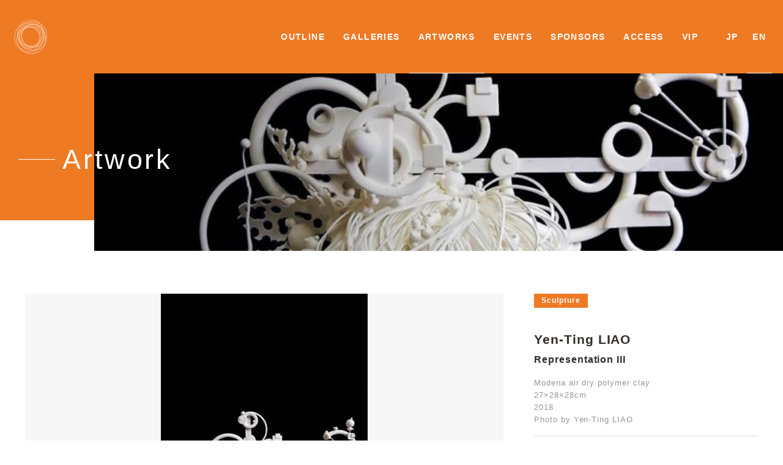

--- FILE ---
content_type: text/html; charset=UTF-8
request_url: https://www.artosaka.jp/2019/en/artwork/a-6009_04/
body_size: 5278
content:
<!DOCTYPE html>
	<html lang="en" class="no-js site-eng">
<head prefix="og: http://ogp.me/ns# fb: http://ogp.me/ns/fb# article: http://ogp.me/ns/article#">
<meta charset="UTF-8">
<meta name="viewport" content="width=device-width,user-scalable=no">
<meta http-equiv="X-UA-Compatible" content="IE=edge">
<title>Yen-Ting LIAO&nbsp;/&nbsp;Representation III &lsaquo; ART OSAKA 2019</title>

<meta name="keywords" content="Art,アート,ホテル,現代アート,contemporary art,Art fair,アートフェア,パークホテル東京,PARK HOTEL TOKYO">
<meta name="description" content="Yen-Ting LIAO&nbsp;/&nbsp;Representation III &lsaquo; Now in it’s 17th year, the contemporary art fair will take place on Saturday 6th and Sunday 7th of July (preview on Friday 5th) at Hotel Granvia Osaka. | 2019.3.9 sat - 10 sun [Preview: 3.8 fri] | in PARK HOTEL TOKYO 26th & 27th Floor">
<!-- OGP -->
<meta property="og:type" content="article">
<meta property="og:url" content="https://www.artosaka.jp/2019/en/artwork/a-6009_04/">
<meta property="og:title" content="Yen-Ting LIAO&nbsp;/&nbsp;Representation III &lsaquo; ART OSAKA 2019">
<meta property="og:description" content="Now in it’s 17th year, the contemporary art fair will take place on Saturday 6th and Sunday 7th of July (preview on Friday 5th) at Hotel Granvia Osaka. | 2019.3.9 sat - 10 sun [Preview: 3.8 fri] | in PARK HOTEL TOKYO 26th & 27th Floor">
<meta property="og:image" content="https://www.artosaka.jp/2019/en/wp-content/uploads/a_6009_04-800x1280.jpg">
<meta property="og:site_name" content="ART OSAKA 2019">
<meta name="twitter:card" content="summary">
<meta name="twitter:title" content="Yen-Ting LIAO&nbsp;/&nbsp;Representation III &lsaquo; ART OSAKA 2019">
<!-- /OGP -->
<link rel="apple-touch-icon" sizes="180x180" href="https://www.artosaka.jp/2019/assets/site-icons/apple-touch-icon.png">
<link rel="icon" type="image/png" sizes="32x32" href="https://www.artosaka.jp/2019/assets/site-icons/favicon-32x32.png">
<link rel="icon" type="image/png" sizes="16x16" href="https://www.artosaka.jp/2019/assets/site-icons/favicon-16x16.png">
<link rel="manifest" href="https://www.artosaka.jp/2019/assets/site-icons/site.webmanifest">
<link rel="mask-icon" href="https://www.artosaka.jp/2019/assets/site-icons/safari-pinned-tab.svg" color="#ee7a24">
<link rel="shortcut icon" href="https://www.artosaka.jp/2019/assets/site-icons/favicon.ico">
<meta name="msapplication-TileColor" content="#ee7a24">
<meta name="msapplication-config" content="https://www.artosaka.jp/2019/assets/site-icons/browserconfig.xml">
<meta name="theme-color" content="#ffffff">
<script type="text/javascript">
(function(html){ html.classList.remove('no-js');html.classList.add('js'); }(document.documentElement))
</script>
<!-- Global site tag (gtag.js) - Google Analytics -->
<script async src="https://www.googletagmanager.com/gtag/js?id=UA-23205299-1"></script>
<script>
	window.dataLayer = window.dataLayer || [];
	function gtag(){dataLayer.push(arguments);}
	gtag('js', new Date());
	gtag('config', 'UA-23205299-1');
	function insertCallback(parent, funcname, callback, location) {
        let oldFunc = parent[funcname] ? parent[funcname] : function () { }
        parent[funcname] = function () {
            oldFunc.apply(this, arguments)
            return callback(location)
        }
    }
    function notifyAnalytics(l) {
        let newPage = l.pathname + l.hash
        gtag('config', 'UA-23205299-1', { 'page_path': newPage });
    }
    insertCallback(window.history, "pushState", notifyAnalytics, location)
    insertCallback(window.history, "replaceState", notifyAnalytics, location)
</script>
<link rel='stylesheet' id='wp-block-library-css'  href='https://www.artosaka.jp/2019/en/wp-includes/css/dist/block-library/style.min.css?ver=5.2.21' type='text/css' media='all' />
<link rel='stylesheet' id='main-css'  href='https://www.artosaka.jp/2019/assets/css/style.css?ver=1578991268' type='text/css' media='all' />
<link rel='prev' title='Bing-Yan HSIEH' href='https://www.artosaka.jp/2019/en/artwork/a-6009_03/' />
<link rel='next' title='Robert Barry' href='https://www.artosaka.jp/2019/en/artwork/a-6010_02/' />
<link rel="canonical" href="https://www.artosaka.jp/2019/en/artwork/a-6009_04/" />
<link rel='alternate' hreflang='ja' href='https://www.artosaka.jp/2019/jp/artwork/a-6009_04/'>
<link rel='alternate' hreflang='en' href='https://www.artosaka.jp/2019/en/artwork/a-6009_04/'>
<link rel='dns-prefetch' href='//ajax.googleapis.com'>
<link rel='dns-prefetch' href='//fonts.googleapis.com'>
</head>
<body class="artwork-template-default single single-artwork postid-377 is-page-loading is-lang-en">
<noscript>
<div class="txt-center big error">Please Enable Javascript</div>
</noscript>
<div id="pointer" class="c-pointer"><i></i></div>
<div id="wrapper" class="l-site-wrapper">

<header id="header" class="l-site-header">
	<div class="l-header-wrapper">

		<div class="l-header-inner">
			<h1 class="l-header-logo">
				<a href="https://www.artosaka.jp/2019/en" title="ART OSAKA 2019" data-hover><span>ART OSAKA 2019</span></a>
			</h1>
			<button id="drawerBtn" type="button" class="sp-only l-btn-navi"><div><span></span></div></button>

			<nav id="drawerContainer"  class="l-gnavi-wrapper">
				<a href="https://www.artosaka.jp/2019/en"
					data-hover class="l-drawer-logo  sp-only">
				</a>
				<ul class="l-gnavi">
					<li class="l-gnav-item">
	<a href="https://www.artosaka.jp/2019/en/"
	class="sp-only"
	data-hover data-nav-slug="/top">
		TOP</a>
</li>
<li class="l-gnav-item">
	<a href="https://www.artosaka.jp/2019/en/outline/"
	class=""
	data-hover data-nav-slug="outline">
		OUTLINE</a>
</li>
<li class="l-gnav-item">
	<a href="https://www.artosaka.jp/2019/en/gallery/"
	class=""
	data-hover data-nav-slug="gallery">
		GALLERIES</a>
</li>
<li class="l-gnav-item">
	<a href="https://www.artosaka.jp/2019/en/artwork/"
	class=""
	data-hover data-nav-slug="artwork">
		ARTWORKS</a>
</li>
<li class="l-gnav-item">
	<a href="https://www.artosaka.jp/2019/en/event/"
	class=""
	data-hover data-nav-slug="event">
		EVENTS</a>
</li>
<li class="l-gnav-item">
	<a href="https://www.artosaka.jp/2019/en/sponsor/"
	class=""
	data-hover data-nav-slug="sponsor">
		SPONSORS</a>
</li>
<li class="l-gnav-item">
	<a href="https://www.artosaka.jp/2019/en/access/"
	class=""
	data-hover data-nav-slug="access">
		ACCESS</a>
</li>
<li class="l-gnav-item">
	<a href="https://www.artosaka.jp/2019/en/vip/"
	class=""
	data-hover data-nav-slug="vip">
		VIP</a>
</li>
				</ul>
				<ul class="l-lang-navi"><li class="l-lang-navi-item"><a href="https://www.artosaka.jp/2019/jp/artwork/a-6009_04/" data-hover>JP</a></li>
<li class="l-lang-navi-item is-current"><span>EN</span></li>
</ul>
			</nav>
		</div>
	</div>
</header>

<div id="contents" class="page-container">
<style>.ttl-page-wrapper.ttl-artwork::before { background-image:url(https://www.artosaka.jp/2019/en/wp-content/uploads/a_6009_04-800x1280.jpg);}</style><header class="ttl-page-wrapper ttl-artwork">
	<div class="ttl-page">
		<h2><span class="ttl-eng" lang="en">Artwork</span></h2>
	</div>
</header>
<div class="l-main-container">
			<div id="jsPageContent" data-article-title="Yen-Ting LIAO">
		<article id="post-377" class="single-artwork-contents post-377 artwork type-artwork status-publish has-post-thumbnail hentry section-main" >
			<div class="single-artwork-contents-inner">
				<div class="cols-wrapper single-artwork-body">
					<div class="cols-3_2">
						<div class="artwork-image">
							<div class="artwork-image-inner">
																						<figure class="modalImage">
								<a href="https://www.artosaka.jp/2019/en/wp-content/uploads/a_6009_04-800x1280.jpg"
									title="Yen-Ting LIAO"
									data-size="800x1280"
									data-pointer-class="is-modal">
									<img src="https://www.artosaka.jp/2019/en/wp-content/uploads/a_6009_04-338x540.jpg" alt="Yen-Ting LIAO">
									<div class="overlay"></div>
								</a>
								</figure>
														</div>
						</div>
					</div>
					<div class="cols-3_1 artwork-detail">
						
						<header class="artwork-header">
							<div class="media-name">
								<a href="https://www.artosaka.jp/2019/en/artwork?s=&media[]=sculpture" class="" data-hover>Sculpture</a>							</div>
							<h2 id="js__aw-artist" class="artwork-artist">Yen-Ting LIAO</h2>
							<h3 id="js__aw-title" class="artwork-title">Representation III</h3>
						</header>
						<div class="artwork-summary">

							<p>Modena air dry polymer clay<br />
27×28×28cm<br />
2018<br />
Photo by Yen-Ting LIAO</p>
						</div>
						<div class="artwork-price">
													<p class="aw-price">Reference price: On Request</p>
													<p class="aw-caution">
							The work shown here may not be available in the fair.<br>Please contact us for further details.							</p>
						</div>

							<a class="belonging-gallery-link" href="https://www.artosaka.jp/2019/en/gallery/g-6009/" data-hover><div class="belonging-gallery-header"><span class="room-num">Room #<em>6009</em></span></div><h5 class="belonging-gallery-name">Der-Horng Art Gallery</h5></a>

					</div>
				</div><!--single-artwork-body -->
				<div id="aw-contact" class="artwork-contact">
					<!-- <div class="toggle-wrapper">
						<button type="button" class="artwork-contact-btn c-accordion-btn" data-toggle-control="artWorkContactForm" data-hover>
							<span>Inquiry</span>
						</button>
						<div class="artwork-contact-body c-accordion-body" data-toggle-content="artWorkContactForm">
							<div class="artwork-contact-inner">
															</div>
						</div>
					</div> -->
				</div>

			</div><!--single-artwork-contents-inner -->

			<footer class="aw-footer aw-ga-footer">
				<div class="aw-ga-footer-btn-back"><a href="https://www.artosaka.jp/2019/en/artwork" data-hover>Back To List</a></div>
								<div class="aw-ga-footer-share">
					<dl class="single-share">
						<dt>Share </dt>
						<dd>
							<a href="https://twitter.com/share?url=https://www.artosaka.jp/2019/en/artwork/a-6009_04/&text=Yen-Ting LIAO&nbsp;/&nbsp;Representation III &lsaquo; ART OSAKA 2019" class="single-share-btn is-twitter" data-hover target="_blank">
								Tweet
							</a>
						</dd>
						<dd>
							<a href="https://www.facebook.com/sharer/sharer.php?u=https://www.artosaka.jp/2019/en/artwork/a-6009_04/" class="single-share-btn is-facebook" data-hover target="_blank">
								facebook
							</a>
						</dd>
					</dl>
				</div>
			</footer>



			</article>
			</div>
		</div>
</div>
<div class="breadcrumbs-wrapper">
<nav role="navigation"><ul class="breadcrumbs"><li><a href="https://www.artosaka.jp/2019/en/">TOP</a></li><li><a href="https://www.artosaka.jp/2019/en/artwork/">ARTWORKS</a></li><li><a href="https://www.artosaka.jp/2019/en/artwork/a-6009_04/">Yen-Ting LIAO&nbsp;/&nbsp;Representation III</a></li></ul></nav>
</div>
<footer id="footer" class="site-footer">

	<div class="footer-wrapper">
	<a href="#" class="footer-totop" id="totop" ><i></i></a>

		<h2 class="footer-logo"><a href="https://www.artosaka.jp/2019/en" title="ART OSAKA 2019"><span>ART OSAKA 2019</span></a></h2>
		<div class="footer-outline m-font-serif">
			<p class="footer-outline-item">2019.7.6 sat - 7.7 sun  /  Preview:7.5 fri</p>
		</div>
		<ul class="footer-navi">
			<li><a href="https://www.artosaka.jp/2019/en/">TOP</a></li>
<li><a href="https://www.artosaka.jp/2019/en/news">NEWS</a></li>
<li><a href="https://www.artosaka.jp/2019/en/about">ABOUT</a></li>
<li><a href="https://www.artosaka.jp/2019/en/press" class="">PRESS</a></li>
<li><a href="https://www.artosaka.jp/2019/en/contact">CONTACT</a></li>
<li><a href="https://www.artosaka.jp/2019/en/privacy">PRIVACY POLICY</a></li>
<li><a href="https://www.artosaka.jp/2019/en/vip" class="">VIP</a></li>
		</ul>
		<ul class="footer-social">
			<li><a href="https://artosakablog.wordpress.com/" title="blog" class="social-blog" target="_blank"></a></li>
			<li><a href="https://www.facebook.com/artosaka.jp" title="facebook" class="social-facebook" target="_blank"></a></li>
			<li><a href="https://twitter.com/ART_OSAKA" title="twitter" class="social-twitter" target="_blank"></a></li>
			<li><a href="https://www.instagram.com/artosaka.jp/" title="instagram" class="social-instagram" target="_blank"></a></li>
			<li><a href="https://www.flickr.com/photos/66157607@N03/" title="flickr" class="social-flickr" target="_blank"></a></li>
		</ul>
	</div>
	<div class="l-footer-sponsor">
	<div class="l-footer-sponsor-inner">
					<a href="https://www.hotelgranviaosaka.jp/en/" target="_blank" rel="noopener">
					<img src="https://www.artosaka.jp/2018/assets/images/footer_sponsor_hgo.png" alt="Hotel Granvia Osaka">
				</a>
				<a href="https://www.terrada.co.jp/en/" target="_blank" rel="noopener">
                    <img src="https://www.artosaka.jp/2019/assets/images/footer_sponsor_terrada.png?v=2019" alt="Warehouse TERRADA" />
                </a>
                <a href="https://www.terrada-art-assist.co.jp/" target="_blank" rel="noopener">
                    <img src="https://www.artosaka.jp/2019/assets/images/footer_sponsor_taa.png?v=2019" alt="TERRADA ART ASSIST Co., Ltd" />
				</a>
				<a href="http://www.holbein-works.co.jp/" target="_blank" rel="noopener">
					<img src="https://www.artosaka.jp/2019/assets/images/footer_sponsor_holbein.png?v=2019" alt="Holbein Art Materials Inc.">
				</a>
				<a href="http://daimu.co.jp/" target="_blank" rel="noopener">
					<img src="https://www.artosaka.jp/2019/assets/images/footer_sponsor_daimu.png?v=2019" alt="DAIMU Co.,Ltd.">
				</a>
                <a href="https://www.keycoffee.co.jp/illy/" target="_blank" rel="noopener">
                    <img src="https://www.artosaka.jp/2019/assets/images/footer_sponsor_illy.png?v=2019" alt="illycafe s.p.a" />
				</a>
				<a href="http://primvs-store.jp/" target="_blank" rel="noopener">
					<img src="https://www.artosaka.jp/2019/assets/images/footer_sponsor_primvs.png?v=2019" alt="P.R.I.M.V.S">
				</a>

		


	</div>
</div>

	<div class="footer-bottom">

		<div class="footer-link-ao">
			<p>Associates with</p>
			<a href="http://www.aipht.artosaka.jp/" target="_blank" title="ART in PARK HOTEL TOKYO">
				<img src="https://www.artosaka.jp/2019/assets/images/aipht_logo.svg" alt="ART in PARK HOTEL TOKYO">
			</a>
		</div>
		<p class="copyright">@ <a href="https://apca-japan.org/" rel="noopener" target="_blank">2019 APCA JAPAN</a></p>

	</div>
</footer>
</div><!--/#wrapper -->

<script src="https://maps.googleapis.com/maps/api/js?key=AIzaSyBCv8BRw46B5oeiH5QpMbKOr_gHNwDQiSs" defer></script>
<script src="https://ajaxzip3.github.io/ajaxzip3.js" charset="UTF-8" defer></script>

<script type='text/javascript' defer src='https://www.artosaka.jp/2019/assets/js/vendor.bundle.js?ver=1578991277'></script>
<script type='text/javascript' defer src='https://www.artosaka.jp/2019/assets/js/main.bundle.js?ver=1578991277'></script>
<script type="text/javascript">
window.homeUrl = "https://www.artosaka.jp/2019/en/";
window.rootUrl = "https://www.artosaka.jp/2019/";
window.paged = "1";
window.max_page = "0";
</script>

<div class="pswp" tabindex="-1" role="dialog" aria-hidden="true">
    <div class="pswp__bg"></div>

    <div class="pswp__scroll-wrap">

        <div class="pswp__container">
            <div class="pswp__item"></div>
            <div class="pswp__item"></div>
            <div class="pswp__item"></div>
        </div>

        <div class="pswp__ui pswp__ui--hidden">

            <div class="pswp__top-bar">

                <div class="pswp__counter"></div>

                <button class="pswp__button pswp__button--close" title="Close (Esc)"></button>

                <button class="pswp__button pswp__button--share" title="Share"></button>

                <button class="pswp__button pswp__button--fs" title="Toggle fullscreen"></button>

                <button class="pswp__button pswp__button--zoom" title="Zoom in/out"></button>

                <div class="pswp__preloader">
                    <div class="pswp__preloader__icn">
                      <div class="pswp__preloader__cut">
                        <div class="pswp__preloader__donut"></div>
                      </div>
                    </div>
                </div>
            </div>

            <div class="pswp__share-modal pswp__share-modal--hidden pswp__single-tap">
                <div class="pswp__share-tooltip"></div>
            </div>

            <button class="pswp__button pswp__button--arrow--left" title="Previous (arrow left)">
            </button>

            <button class="pswp__button pswp__button--arrow--right" title="Next (arrow right)">
            </button>

            <div class="pswp__caption">
                <div class="pswp__caption__center"></div>
            </div>

        </div>

    </div>

</div><div id="isSp" class="sp-only"></div>


<div id="modalContainer" class="c-modal" tabindex="-1" data-modal-container>
	<div class="c-modal__overlay" data-modal-close></div>
	<!-- <button type="button" class="c-modal__close" data-modal-close data-hover><i>CLOSE</i></button> -->
	<div class="c-modal__inner">
		<div class="c-modal__scroller">
			<div class="c-modal__body" data-modal-body></div>
		</div>
	</div>
	<div class="c-modal__bottom-close">
	<button type="button" class="c-modal__bottom-close__btn" data-modal-close data-hover>CLOSE</button>
	</div>
</div>
<div class="c-modal__loading">
	<div class="loading-icon"><div></div></div>
</div>
<script type="application/ld+json">
{
"@context": "http://schema.org",
"@type": "BreadcrumbList",
"itemListElement": [
		{
	"@type": "ListItem",
	"position": 1,
	"item": {
		"@id": "https://www.artosaka.jp/2019/en/",
		"name": "TOP"
		}
	}
	,	{
	"@type": "ListItem",
	"position": 2,
	"item": {
		"@id": "https://www.artosaka.jp/2019/en/artwork/",
		"name": "ARTWORKS"
		}
	}
	,	{
	"@type": "ListItem",
	"position": 3,
	"item": {
		"@id": "https://www.artosaka.jp/2019/en/artwork/a-6009_04/",
		"name": "Yen-Ting LIAO&nbsp;/&nbsp;Representation III"
		}
	}
	  ]
}
</script>
<script type="application/ld+json">
{
  "@context": "http://schema.org",
  "@type": "Event",
  "name": "ART OSAKA 2019",
  "startDate": "2019-07-06T14:00",
  "location": {
    "@type": "Place",
    "name": "ホテルグランヴィア大阪",
    "address": {
      "@type": "PostalAddress",
      "streetAddress": "3-1-1",
      "addressLocality": "大阪市北区梅田",
      "postalCode": "530-0001",
      "addressRegion": "大阪府",
      "addressCountry": "JP"
    }
  },
  "image": [
    "https://www.artosaka.jp/2019/assets/site-icons/ogp_2019.png"
   ],
  "description": "Now in it’s 17th year, the contemporary art fair will take place on Saturday 6th and Sunday 7th of July (preview on Friday 5th) at Hotel Granvia Osaka.",
  "endDate": "2018-07-07T19:00",
}
</script>
</body>
</html>


--- FILE ---
content_type: text/css
request_url: https://www.artosaka.jp/2019/assets/css/style.css?ver=1578991268
body_size: 23468
content:
html,body,div,span,object,iframe,h1,h2,h3,h4,h5,h6,p,blockquote,pre,abbr,address,cite,code,del,dfn,em,img,ins,kbd,q,samp,small,strong,sub,sup,var,b,i,dl,dt,dd,ol,ul,li,fieldset,form,label,legend,table,caption,tbody,tfoot,thead,tr,th,td,article,aside,canvas,details,figcaption,figure,footer,header,hgroup,menu,nav,section,summary,time,mark,audio,video{margin:0;padding:0;border:0;outline:0;font-size:100%;vertical-align:baseline;background:transparent;text-indent:0;list-style:none}article,aside,details,figcaption,footer,header,hgroup,menu,nav,section{display:block;margin:0;padding:0}html{font-size:16px}body{font-size:1em;color:#322B2B;line-height:1.9;font-weight:400;font-family:"Helvetica Neue",Helvetica,Avenir,"Avenir Next","Segoe UI","Hiragino Sans","ヒラギノ角ゴシック","ヒラギノ角ゴ ProN W3","Hiragino Kaku Gothic ProN","メイリオ",Meiryo,Roboto,sans-serif;letter-spacing:0.06em;-webkit-font-smoothing:antialiased;-webkit-font-feature-settings:"palt";font-feature-settings:"palt";min-width:960px;-webkit-text-size-adjust:100%;background-color:#FFF}body.safari{-webkit-font-feature-settings:"pkna";font-feature-settings:"pkna"}.is-lang-en body{letter-spacing:0.04em}@media screen and (max-width: 767px){html{font-size:14px}body{min-width:0px}}img{max-width:100%;height:auto;vertical-align:bottom}svg{max-width:100%}.safari svg,.chrome svg,.firefox svg,.edge svg{height:auto}b,strong,h1,h2,h3,h4,h5,h6{line-height:1.5;font-weight:600}button{background-color:transparent;border:none;cursor:pointer;outline:none;padding:0;margin:0;-webkit-appearance:none;-moz-appearance:none;appearance:none;font-family:"Helvetica Neue",Helvetica,Avenir,"Avenir Next","Segoe UI","Hiragino Sans","ヒラギノ角ゴシック","ヒラギノ角ゴ ProN W3","Hiragino Kaku Gothic ProN","メイリオ",Meiryo,Roboto,sans-serif;-webkit-box-sizing:content-box;box-sizing:content-box;font-size:1rem}a{text-decoration:inherit;color:inherit}::selection{background:#eee}.cfix:after,.cols-wrapper:after,.editor-contents:after{content:" ";display:block;height:0;clear:both;visibility:hidden}.cfix,.cols-wrapper,.editor-contents{display:inline-table}* html .cfix,* html .cols-wrapper,* html .editor-contents{height:1%}.cfix,.cols-wrapper,.editor-contents{display:block}@media screen and (min-width: 768px){.l-header-wrapper{position:fixed;left:0;top:0;width:100%;min-width:960px;color:#fff;z-index:100}.l-header-inner{position:relative;padding:0 100px}.l-header-logo{position:absolute;left:0;right:0;width:100px;height:100%}.l-header-logo a{height:100%;display:block;margin:auto;height:100%;background:url("../images/ao_mark.svg?v=2018") no-repeat center center;background-size:54px;-webkit-backface-visibility:hidden;backface-visibility:hidden;-webkit-transition:-webkit-filter .8s;transition:-webkit-filter .8s;transition:filter .8s;transition:filter .8s, -webkit-filter .8s}.l-header-logo a span{display:block;text-indent:-9999px}.l-header-logo .is-hover{-webkit-filter:grayscale(100%);filter:grayscale(100%)}.l-gnavi-wrapper{height:120px;display:block;padding:0;margin:0;-webkit-transition:height .4s;transition:height .4s;white-space:nowrap}.l-gnavi{height:100%;vertical-align:top;text-align:center}.l-lang-navi{position:absolute;top:0;right:0;height:100%;vertical-align:top}}@media screen and (min-width: 768px){.l-gnav-item,.l-lang-navi-item{vertical-align:middle;font-size:14px;line-height:20px;padding:0;height:100%;letter-spacing:0.1em}.l-gnav-item a,.l-gnav-item span,.l-lang-navi-item a,.l-lang-navi-item span{position:relative;font-weight:600;display:block;height:100%;padding:50px 15px 0;-webkit-box-sizing:border-box;box-sizing:border-box;-webkit-transition:color .4s;transition:color .4s}.l-gnavi{-webkit-user-select:none;-moz-user-select:none;-ms-user-select:none;user-select:none;display:-webkit-flex;display:-ms-flexbox;display:flex;-webkit-flex-flow:row nowrap;-ms-flex-flow:row nowrap;flex-flow:row nowrap;-webkit-justify-content:flex-end;-ms-flex-pack:end;justify-content:flex-end;-webkit-align-items:stretch;-ms-flex-align:stretch;align-items:stretch;margin-right:1.5em}.l-gnav-item{vertical-align:middle;font-size:14px;line-height:20px;padding:0;height:100%;letter-spacing:0.1em}.l-gnav-item a{position:relative;font-weight:600;display:block;height:100%;padding:50px 15px 0;-webkit-box-sizing:border-box;box-sizing:border-box}.l-gnav-item a::after{content:"";display:block;position:absolute;bottom:0;left:0;height:1px;width:100%;-webkit-transition:-webkit-transform .4s;transition:-webkit-transform .4s;transition:transform .4s;transition:transform .4s, -webkit-transform .4s;-webkit-transform:scale(0, 1);transform:scale(0, 1);background-color:#fff;opacity:0}.l-gnav-item .is-hover{color:rgba(255,255,255,0.4)}.l-gnav-item .is-hover::after{opacity:1;-webkit-transform:scale(1, 1);transform:scale(1, 1)}.l-gnav-item .disabled{opacity:0.5}.l-gnav-item .is-current::after{opacity:1;-webkit-transform:scale(1, 1);transform:scale(1, 1)}.l-lang-navi{display:-webkit-flex;display:-ms-flexbox;display:flex;-webkit-flex-flow:row nowrap;-ms-flex-flow:row nowrap;flex-flow:row nowrap;-webkit-justify-content:center;-ms-flex-pack:center;justify-content:center;-webkit-align-items:stretch;-ms-flex-align:stretch;align-items:stretch;padding:0 1em;margin-left:auto}.l-lang-navi-item{-webkit-flex:1 1 3em;-ms-flex:1 1 3em;flex:1 1 3em;position:relative;margin:0 2px;-webkit-box-sizing:border-box;box-sizing:border-box;-webkit-transition:all .4s cubic-bezier(0.165, 0.84, 0.44, 1) 0s;transition:all .4s cubic-bezier(0.165, 0.84, 0.44, 1) 0s;z-index:1}.l-lang-navi-item a,.l-lang-navi-item span{padding-left:0.7em;padding-right:0.7em}.l-lang-navi-item a::after,.l-lang-navi-item span::after{content:"";display:block;position:absolute;bottom:0%;left:0;right:0;height:1px;background-color:#fff;-webkit-transition:all .4s cubic-bezier(0.165, 0.84, 0.44, 1) 0s;transition:all .4s cubic-bezier(0.165, 0.84, 0.44, 1) 0s;-webkit-transform:scale(0, 1);transform:scale(0, 1);opacity:0}.l-lang-navi-item.is-current a:after,.l-lang-navi-item.is-current span:after{opacity:1;-webkit-transform:scale(1, 1);transform:scale(1, 1)}.l-lang-navi-item .is-hover{color:rgba(255,255,255,0.4)}.l-lang-navi-item .is-hover:after{opacity:1;-webkit-transform:scale(1, 1);transform:scale(1, 1)}}@media screen and (min-width: 768px){.is-header-min .l-header-wrapper{background-color:#ee7a24}.is-header-min .l-gnavi-wrapper{height:70px}.is-header-min .l-gnav-item a,.is-header-min .l-gnav-item span,.is-header-min .l-lang-navi-item a,.is-header-min .l-lang-navi-item span{padding-top:25px}}@media screen and (max-width: 767px){.l-header-wrapper{position:fixed;left:0;top:0;width:100%;height:50px;z-index:100;background-color:transparent}.l-header-wrapper::after{content:"";position:absolute;z-index:-1;left:0;right:0;top:0;bottom:0;background-color:#ee7a24;-webkit-transform:translate(0, -101%);transform:translate(0, -101%);-webkit-transition:0.3s ease-out;transition:0.3s ease-out}.is-header-min .l-header-wrapper::after{-webkit-transform:translate(0, 0);transform:translate(0, 0)}.l-header-inner{position:relative;height:100%}.l-header-logo{position:absolute;left:0;right:0;width:50px;height:100%;z-index:5}.l-header-logo a{height:100%;display:block;margin:auto;height:100%;background:url("../images/ao_mark.svg") no-repeat center center;background-size:34px;-webkit-backface-visibility:hidden;backface-visibility:hidden;-webkit-transition:all .8s cubic-bezier(0.165, 0.84, 0.44, 1) 0s;transition:all .8s cubic-bezier(0.165, 0.84, 0.44, 1) 0s}.l-header-logo a span{display:block;text-indent:-9999px}.l-header-logo .is-hover{-webkit-filter:grayscale(100%);filter:grayscale(100%)}.l-gnavi-wrapper{text-align:left;vertical-align:top;position:fixed;top:0;left:0;right:0;bottom:0;display:block;padding:68px 7% 60px;margin:0;-webkit-transition:all .3s cubic-bezier(0.165, 0.84, 0.44, 1) 0s;transition:all .3s cubic-bezier(0.165, 0.84, 0.44, 1) 0s;color:#fff;z-index:4;-webkit-box-sizing:border-box;box-sizing:border-box;overflow:auto;opacity:0;visibility:hidden;-webkit-overflow-scrolling:touch}.l-gnavi-wrapper::after{content:"";position:fixed;top:-40%;left:0;right:0;height:180%;background-color:rgba(0,0,0,0.95);z-index:-1;-webkit-transform:translate(100%, 0);transform:translate(100%, 0);-webkit-transition:all .7s cubic-bezier(0.165, 0.84, 0.44, 1) 0s;transition:all .7s cubic-bezier(0.165, 0.84, 0.44, 1) 0s}}@media screen and (max-width: 767px){.l-drawer-logo{margin-bottom:1.8em}.l-drawer-logo a{display:block;background:url("../images/ao_logo_s_wht.svg") no-repeat center;width:160px;height:0;padding-top:12%;background-size:100% auto;margin:0 auto}.l-gnavi{margin-bottom:1em}.l-gnav-item{display:block;line-height:1.2;font-weight:600;padding:0;border-top:1px solid rgba(255,255,255,0.15)}.l-gnav-item:last-child{border-bottom:1px solid rgba(255,255,255,0.15)}.l-gnav-item a,.l-gnav-item span{color:#fff;display:block;padding:11px 10px;padding-left:40px;position:relative}.l-gnav-item a:after,.l-gnav-item span:after{content:"";position:absolute;display:block;line-height:12px;top:50%;width:28px;left:0px;border-top:2px solid #ee7a24;opacity:0;-webkit-transform-origin:0 0;transform-origin:0 0;-webkit-backface-visibility:hidden;backface-visibility:hidden}.l-gnav-item .is-hover{color:#ee7a24}.l-gnav-item .disabled{opacity:1;color:rgba(255,255,255,0.4);pointer-events:none}.l-lang-navi{display:-webkit-flex;display:-ms-flexbox;display:flex;-webkit-flex-flow:row nowrap;-ms-flex-flow:row nowrap;flex-flow:row nowrap;-webkit-justify-content:center;-ms-flex-pack:center;justify-content:center;-webkit-align-items:stretch;-ms-flex-align:stretch;align-items:stretch;padding:0 35px;text-align:center}.l-lang-navi-item{-webkit-flex:1 1 3em;-ms-flex:1 1 3em;flex:1 1 3em;position:relative;margin:0 2px;-webkit-box-sizing:border-box;box-sizing:border-box;-webkit-transition:all .4s cubic-bezier(0.165, 0.84, 0.44, 1) 0s;transition:all .4s cubic-bezier(0.165, 0.84, 0.44, 1) 0s;z-index:1}.l-lang-navi-item a,.l-lang-navi-item span{padding:0.6em 0.5em;position:relative;display:block}.l-lang-navi-item a::after,.l-lang-navi-item span::after{content:"";display:block;position:absolute;bottom:0;left:0.4em;right:0.4em;border-top:2px solid;-webkit-transition:all .4s cubic-bezier(0.165, 0.84, 0.44, 1) 0s;transition:all .4s cubic-bezier(0.165, 0.84, 0.44, 1) 0s;-webkit-transform:scale(0, 1);transform:scale(0, 1);opacity:0}.l-lang-navi-item.is-current a:after,.l-lang-navi-item.is-current span:after{opacity:1;-webkit-transform:scale(1, 1);transform:scale(1, 1)}.l-lang-navi-item .is-hover:after{opacity:1;-webkit-transform:scale(1, 1);transform:scale(1, 1)}}@media screen and (max-width: 767px){.l-btn-navi{position:fixed;right:0;top:0;width:50px;height:50px;z-index:10;cursor:pointer;overflow:hidden;padding:14px 14px;-webkit-box-sizing:border-box;box-sizing:border-box;-webkit-transition:all .4s cubic-bezier(0.165, 0.84, 0.44, 1) 0s;transition:all .4s cubic-bezier(0.165, 0.84, 0.44, 1) 0s;-webkit-transform:translate3d(0, 0, 0);transform:translate3d(0, 0, 0);display:block}.l-btn-navi div{position:relative;width:100%;height:100%;-webkit-transition:all .3s cubic-bezier(0.165, 0.84, 0.44, 1) 0s;transition:all .3s cubic-bezier(0.165, 0.84, 0.44, 1) 0s}.l-btn-navi div:after,.l-btn-navi div:before,.l-btn-navi div span{content:"";display:block;width:100%;height:1px;position:absolute;top:50%;margin-top:-1px;background-color:#fff;-webkit-transform-origin:50% 50% 0;transform-origin:50% 50% 0}.l-btn-navi div:before{-webkit-transition:all .3s cubic-bezier(0.165, 0.84, 0.44, 1) .2s;transition:all .3s cubic-bezier(0.165, 0.84, 0.44, 1) .2s;-webkit-transform:translate3d(0, -6px, 0);transform:translate3d(0, -6px, 0)}.l-btn-navi div span{-webkit-transition:all .2s cubic-bezier(0.165, 0.84, 0.44, 1) .2s;transition:all .2s cubic-bezier(0.165, 0.84, 0.44, 1) .2s}.l-btn-navi div:after{-webkit-transition:all .3s cubic-bezier(0.165, 0.84, 0.44, 1) .2s;transition:all .3s cubic-bezier(0.165, 0.84, 0.44, 1) .2s;width:70%;-webkit-transform:translate3d(0, 6px, 0);transform:translate3d(0, 6px, 0)}}@media screen and (max-width: 767px){.l-drawer-logo{-webkit-transition:all .8s cubic-bezier(0.165, 0.84, 0.44, 1) 0s;transition:all .8s cubic-bezier(0.165, 0.84, 0.44, 1) 0s;-webkit-transform:translate(0, -20px);transform:translate(0, -20px);opacity:0}.l-gnavi{-webkit-transition:all .8s cubic-bezier(0.165, 0.84, 0.44, 1) 0s;transition:all .8s cubic-bezier(0.165, 0.84, 0.44, 1) 0s;-webkit-transform:translate(0, 30px);transform:translate(0, 30px);opacity:0}.l-lang-navi{-webkit-transition:all .8s cubic-bezier(0.165, 0.84, 0.44, 1) 0s;transition:all .8s cubic-bezier(0.165, 0.84, 0.44, 1) 0s;-webkit-transform:translate(0, 40px);transform:translate(0, 40px);opacity:0}.l-gnav-item .is-current::after{-webkit-transition:all .4s cubic-bezier(0.165, 0.84, 0.44, 1) 0s;transition:all .4s cubic-bezier(0.165, 0.84, 0.44, 1) 0s;opacity:0;-webkit-transform:translate3d(-14px, 0, 0) scale(0, 1);transform:translate3d(-14px, 0, 0) scale(0, 1)}.is-show-drawer .l-header-logo a{-webkit-filter:grayscale(100%);filter:grayscale(100%)}.is-show-drawer .l-gnavi-wrapper{visibility:visible;-webkit-transform:translate(0, 0);transform:translate(0, 0);opacity:1}.is-show-drawer .l-gnavi-wrapper::after{-webkit-transform:translate(0, 0);transform:translate(0, 0)}.is-show-drawer .l-drawer-logo{-webkit-transition:all 1s cubic-bezier(0.165, 0.84, 0.44, 1) .2s;transition:all 1s cubic-bezier(0.165, 0.84, 0.44, 1) .2s;-webkit-transform:translate(0, 0);transform:translate(0, 0);opacity:1}.is-show-drawer .l-gnavi{-webkit-transition:all 1s cubic-bezier(0.165, 0.84, 0.44, 1) .4s;transition:all 1s cubic-bezier(0.165, 0.84, 0.44, 1) .4s;opacity:1;width:100%;-webkit-transform:translate(0, 0);transform:translate(0, 0)}.is-show-drawer .l-lang-navi{-webkit-transition:all 1s cubic-bezier(0.165, 0.84, 0.44, 1) .6s;transition:all 1s cubic-bezier(0.165, 0.84, 0.44, 1) .6s;-webkit-transform:translate(0, 0);transform:translate(0, 0);opacity:1}.is-show-drawer .l-gnav-item .is-current::after{-webkit-transition:all .8s cubic-bezier(0.165, 0.84, 0.44, 1) .7s;transition:all .8s cubic-bezier(0.165, 0.84, 0.44, 1) .7s;opacity:1;-webkit-transform:translate3d(0, 0, 0) scale(1, 1);transform:translate3d(0, 0, 0) scale(1, 1)}.is-show-drawer .l-btn-navi div:after,.is-show-drawer .l-btn-navi div:before,.is-show-drawer .l-btn-navi div span{width:100%;background-color:#fff}.is-show-drawer .l-btn-navi div:before{-webkit-transform:translate3d(0, 0, 0) rotate(-45deg);transform:translate3d(0, 0, 0) rotate(-45deg)}.is-show-drawer .l-btn-navi div span{-webkit-transform:scale(0, 1);transform:scale(0, 1);opacity:0}.is-show-drawer .l-btn-navi div:after{-webkit-transform:translate3d(0, 0, 0) rotate(45deg);transform:translate3d(0, 0, 0) rotate(45deg)}}.breadcrumbs-wrapper{padding:10px 14px;border-top:1px solid rgba(50,43,43,0.15)}.breadcrumbs{padding:0;font-size:12px;font-weight:600;width:100%}.breadcrumbs li{display:inline}.breadcrumbs li:not(:last-child)::after{content:"\203a";margin:0 0.5em;color:#888}@media screen and (max-width: 767px){.breadcrumbs{font-size:10px}}.site-footer{width:100%;position:relative;z-index:2;background-color:#fff}.footer-wrapper{padding:50px 5% 40px;border-top:1px solid rgba(50,43,43,0.15)}@media screen and (max-width: 767px){.footer-wrapper{padding:10px 5% 40px;border-top:1px solid rgba(50,43,43,0.15)}.footer-totop{display:block;padding-top:36px;margin-bottom:20px;position:relative}.footer-totop i{display:block;position:absolute;top:50%;left:50%;width:10px;height:10px;margin-top:4px;border:2px solid transparent;border-top-color:#aaa;border-left-color:#aaa;-webkit-transform:translate(-50%, -50%) rotate(45deg);transform:translate(-50%, -50%) rotate(45deg)}}.footer-logo{width:220px;height:21px;margin:0 auto 16px}.footer-logo a{display:block;width:100%;height:100%;background:url("../images/ao_logo_s.svg") no-repeat center center;background-size:contain;text-indent:-99999px}.footer-outline{text-align:center;margin-bottom:30px;line-height:1.4;font-size:1.1em}.footer-outline em{font-size:1.3em;font-style:normal}@media screen and (max-width: 767px){.footer-logo{width:180px;height:21px;margin:0 auto 12px}.footer-outline{margin-bottom:30px;line-height:1.5;font-size:0.94em}}.footer-navi{text-align:center;margin-bottom:1em}.footer-navi li{display:inline-block;font-size:0.95em}.footer-navi a{display:block;padding:0.2em 0.5em;border-bottom:2px solid transparent;-webkit-transition:all .4s cubic-bezier(0.165, 0.84, 0.44, 1) 0s;transition:all .4s cubic-bezier(0.165, 0.84, 0.44, 1) 0s}.footer-navi a:hover{border-bottom-color:#ee7a24}@media screen and (max-width: 767px){.footer-navi{margin-bottom:1.5em}.footer-navi li{display:inline-block;font-size:0.95em;line-height:1.5}.footer-navi a{display:block;padding:0.3em 0.5em;border:none}}.footer-social{text-align:center}.footer-social li{display:inline-block;vertical-align:middle;margin:0 10px}.footer-social a{display:block;background:no-repeat center center;width:26px;height:26px;position:relative}.footer-social a:after{content:attr(title);line-height:1;position:absolute;letter-spacing:0;bottom:-15px;left:-50%;width:200%;display:block;text-align:center;font-size:9px;opacity:0;-webkit-transform:translate(0, 10px);transform:translate(0, 10px);-webkit-transition:all .4s cubic-bezier(0.165, 0.84, 0.44, 1) 0s;transition:all .4s cubic-bezier(0.165, 0.84, 0.44, 1) 0s}.footer-social .social-blog{background-image:url("../images/icon_sns_blog.svg")}.footer-social .social-facebook{background-image:url("../images/icon_sns_fb.svg")}.footer-social .social-twitter{background-image:url("../images/icon_sns_twt.svg")}.footer-social .social-instagram{background-image:url("../images/icon_sns_insta.svg")}.footer-social .social-flickr{background-image:url("../images/icon_sns_flickr.svg")}@media screen and (min-width: 768px){.footer-social a:hover:after{opacity:1;-webkit-transform:translate3d(0, 0, 0);transform:translate3d(0, 0, 0)}}@media screen and (max-width: 767px){.footer-social li{display:inline-block;vertical-align:middle;margin:0 8px}.footer-social a:after{bottom:-12px;opacity:1;-webkit-transform:scale(0.8, 0.8);transform:scale(0.8, 0.8)}}.l-footer-sponsor{padding-top:20px;padding-bottom:14px;border-top:1px solid rgba(50,43,43,0.15)}.l-footer-sponsor-inner{text-align:center;vertical-align:middle}.l-footer-sponsor-inner a{display:inline-block;margin:8px 16px;-webkit-transition:all .4s cubic-bezier(0.165, 0.84, 0.44, 1) 0s;transition:all .4s cubic-bezier(0.165, 0.84, 0.44, 1) 0s;vertical-align:middle}.l-footer-sponsor-inner a:hover{opacity:0.7}.l-footer-sponsor-inner a img{width:auto;height:50px}@media screen and (max-width: 767px){.l-footer-sponsor{padding-top:20px;padding-bottom:14px}.l-footer-sponsor-inner a{margin:4px 12px}.l-footer-sponsor-inner a img{width:auto;height:28px}}.footer-bottom{background-color:#ee7a24;color:#fff}@media screen and (min-width: 768px){.footer-bottom{display:-webkit-flex;display:-ms-flexbox;display:flex;-webkit-flex-flow:row nowrap;-ms-flex-flow:row nowrap;flex-flow:row nowrap;-webkit-justify-content:space-between;-ms-flex-pack:justify;justify-content:space-between;-webkit-align-items:stretch;-ms-flex-align:stretch;align-items:stretch}.footer-bottom .copyright{-webkit-flex:1 0 auto;-ms-flex:1 0 auto;flex:1 0 auto;-webkit-order:1;-ms-flex-order:1;order:1;font-size:0.7em;line-height:34px;padding:20px 0;margin-left:20px}.footer-bottom .footer-link-ao{vertical-align:middle;padding:0 20px;-webkit-order:2;-ms-flex-order:2;order:2;-webkit-flex:0 0 auto;-ms-flex:0 0 auto;flex:0 0 auto}.footer-bottom .footer-link-ao p,.footer-bottom .footer-link-ao a{padding:20px 0;display:inline-block;margin:0 0 0 10px;vertical-align:middle;line-height:34px}.footer-bottom .footer-link-ao p{font-size:0.7em}.footer-bottom .footer-link-ao img{display:block}}@media screen and (max-width: 767px){.footer-bottom{text-align:center;padding:20px 10px}.footer-bottom .copyright{font-size:9px;padding:0}.footer-bottom .footer-link-ao{padding:20px 0 40px}.footer-bottom .footer-link-ao p{font-size:9px;margin-bottom:8px}.footer-bottom .footer-link-ao a{display:block;max-width:260px;margin:0 auto}.footer-bottom .footer-link-ao img{display:block;margin:auto}}.l-wrapper,.l-footer-sponsor,.random-artwork-heading,.gallery-alphabetical,.vip-form-inner,.news-archive,.single-news-wrapper,.p-artwork-navi-wrapper,.artwork-archive,.single-artwork-contents-inner,.gallery-header,.gallery-exhibition,.artworks-in-gallery,.gallery-info-wrapper{padding-left:40px;padding-right:40px}.l-inner-xl,.top-artwork-list,.artwork-archive-inner,.single-artwork-contents-inner,.gallery-list-block,.gallery-header .gallery-heading,.gallery-exhibition,.artworks-in-gallery,.gallery-info-wrapper{max-width:1440px;margin-left:auto;margin-right:auto}.l-inner-l,.l-footer-sponsor-inner,.gallery-alphabetical,.artwork-search-form-inner{max-width:1240px;margin-left:auto;margin-right:auto}.l-inner-m,.vip-form-inner{max-width:960px;margin-left:auto;margin-right:auto}.l-inner-s,.close-comment,.news-archive-inner,.single-news-inner{max-width:800px;margin-left:auto;margin-right:auto}@media screen and (max-width: 767px){.l-wrapper,.l-footer-sponsor,.random-artwork-heading,.gallery-alphabetical,.vip-form-inner,.news-archive,.single-news-wrapper,.p-artwork-navi-wrapper,.artwork-archive,.single-artwork-contents-inner,.gallery-header,.gallery-exhibition,.artworks-in-gallery,.gallery-info-wrapper{padding-left:5%;padding-right:5%}}.l-site-wrapper{background-color:#fff;isolation:isolate}.is-front-page .l-site-wrapper{background-color:#ee7a24}.l-page-container{padding-top:80px;padding-bottom:80px}.l-page-section{margin-bottom:7em}@media screen and (max-width: 767px){.l-page-container{padding-top:50px;padding-bottom:50px}.l-page-section{margin-bottom:4em}}.ttl-page-wrapper{background-color:#ee7a24;position:relative;z-index:10;padding-top:120px;padding-bottom:240px;margin-bottom:90px;word-break:break-all}.ttl-page-wrapper::before,.ttl-page-wrapper::after{content:"";position:absolute;top:120px;left:12%;right:0;bottom:-50px}.ttl-page-wrapper::before{background-position:center 50%;background-repeat:no-repeat;background-size:cover;background-image:url("../images/page_ttl_bg_1st_Prize_ARTCOURT_Gallery_01.jpg");z-index:0}.ttl-page-wrapper::after{right:auto;width:60%;background-image:-webkit-gradient(linear, left top, right top, from(rgba(0,0,0,0.4)), to(rgba(0,0,0,0)));background-image:linear-gradient(90deg, rgba(0,0,0,0.4), rgba(0,0,0,0));mix-blend-mode:multiply}.ttl-page-wrapper .ttl-page{position:absolute;z-index:2;top:57%;left:8%;color:#fff}.ttl-page-wrapper .ttl-page::after{content:"";position:absolute;display:block;right:100%;border-top:1px solid;width:60px;bottom:1.9rem;margin-right:12px}.ttl-page-wrapper .ttl-page h1,.ttl-page-wrapper .ttl-page h2,.ttl-page-wrapper .ttl-page h3,.ttl-page-wrapper .ttl-page h4{color:#fff;padding:0;line-height:1.4;word-wrap:break-word;margin-left:auto;margin-right:auto;vertical-align:middle;letter-spacing:0.08em}.ttl-page-wrapper .ttl-eng{font-size:1.3rem;line-height:1.2;display:block;margin-bottom:0.1em;position:relative;white-space:nowrap;font-weight:400}.ttl-page-wrapper .ttl-jpn{font-size:2.6rem;display:block;line-height:1.5;position:relative}.ttl-page-wrapper.ttl-outline::before{background-image:url("../images/page_ttl_bg_DMOARTS_02.jpg")}.ttl-page-wrapper.ttl-access::before{background-image:url("../images/page_ttl_bg_AIN_SOPH_DISPATCH.jpg")}.ttl-page-wrapper.ttl-news::before{background-image:url("../images/page_ttl_bg_YOD_Gallery.jpg")}.ttl-page-wrapper.ttl-press::before{background-image:url("../images/page_ttl_bg_Gallery_RIN.jpg")}.ttl-page-wrapper.ttl-about::before{background-image:url("../images/page_ttl_bg_DMOARTS_01.jpg")}.ttl-page-wrapper.ttl-contact::before{background-image:url("../images/page_ttl_bg_audience_06.jpg")}.ttl-page-wrapper.ttl-privacy::before{background-image:url("../images/page_ttl_bg_KOKI_ARTS_01.jpg")}.ttl-page-wrapper.ttl-sponsor::before{background-image:url("../images/page_ttl_bg_audience_06.jpg")}.ttl-page-wrapper.ttl-artwork::before{background-image:url("../images/page_ttl_bg_hpgrp_GALLERY.jpg")}.ttl-page-wrapper.ttl-gallery::before{background-image:url("../images/page_ttl_bg_KOKI_ARTS_02.jpg")}.ttl-page-wrapper.ttl-gallery-alphabetical::before{background-image:url("../images/page_ttl_bg_1st_Prize_ARTCOURT_Gallery_01.jpg")}.ttl-page-wrapper.ttl-event::before{background-image:url("../images/page_ttl_bg_Kyoto_City_University_of_Arts.jpg")}.ttl-page-wrapper.ttl-talk::before{background-image:url("../images/page_ttl_bg_TALION_GALLERY.jpg")}.ttl-page-wrapper.ttl-vip::before{background-image:url("../images/page_ttl_bg_preview_02.jpg")}.site-eng .ttl-page-wrapper .ttl-page{top:65%}.site-eng .ttl-page-wrapper .ttl-eng{font-size:2.8rem;font-weight:500;color:#fff}@media screen and (max-width: 767px){.ttl-page-wrapper{padding-top:68px;padding-bottom:50px;margin-bottom:0}.ttl-page-wrapper::before,.ttl-page-wrapper::after{content:"";top:0;left:0;right:0;bottom:0}.ttl-page-wrapper::after{width:100%;background-image:-webkit-gradient(linear, left bottom, left top, from(rgba(0,0,0,0.3)), to(rgba(0,0,0,0.5)));background-image:linear-gradient(0deg, rgba(0,0,0,0.3), rgba(0,0,0,0.5))}.ttl-page-wrapper .ttl-page{text-align:center;padding-left:4%;padding-right:4%;position:relative;left:auto;top:auto}.ttl-page-wrapper .ttl-page::after{display:none}.ttl-page-wrapper .ttl-eng{font-size:1rem;margin-bottom:0.2em}.ttl-page-wrapper .ttl-jpn{font-size:1.6rem}.site-eng .ttl-page-wrapper .ttl-page{padding-left:4%;padding-right:4%;left:auto;top:auto}.site-eng .ttl-page-wrapper .ttl-eng{font-size:1.6rem}.site-eng .ttl-page-wrapper .ttl-eng::after{display:none}}.is-page-loading .ttl-page-wrapper::after{opacity:0}.is-page-loading .ttl-page-wrapper .ttl-page::after{-webkit-transform:scale(0, 1);transform:scale(0, 1)}.is-page-loading .ttl-page-wrapper .ttl-eng{letter-spacing:0.3em;opacity:0}.is-page-loading .ttl-page-wrapper .ttl-eng::after{-webkit-transform:scale(0, 1);transform:scale(0, 1)}.is-page-loading .ttl-page-wrapper .ttl-jpn{letter-spacing:0.5em;opacity:0}.is-page-loading .l-main-container{opacity:0;-webkit-transform:translate3d(0, 80px, 0);transform:translate3d(0, 80px, 0)}.is-page-animating .ttl-page-wrapper::after{-webkit-transition:opacity 1.4s 0.4s;transition:opacity 1.4s 0.4s;opacity:1}.is-page-animating .ttl-page-wrapper .ttl-page::after{-webkit-transition:0.8s 1s ease-in-out;transition:0.8s 1s ease-in-out;-webkit-transition-property:opacity, -webkit-transform;transition-property:opacity, -webkit-transform;transition-property:opacity, transform;transition-property:opacity, transform, -webkit-transform;-webkit-transform:scale(1, 1);transform:scale(1, 1);-webkit-transform-origin:0 0;transform-origin:0 0}.is-page-animating .ttl-page-wrapper .ttl-eng{-webkit-transition:1s 0.4s;transition:1s 0.4s;-webkit-transition-property:opacity, letter-spacing;transition-property:opacity, letter-spacing;letter-spacing:0.08em;opacity:1;-webkit-transform:translate3d(0, 0, 0);transform:translate3d(0, 0, 0)}.is-page-animating .ttl-page-wrapper .ttl-jpn{letter-spacing:0.08em;opacity:1;-webkit-transition:1s 0.6s;transition:1s 0.6s;-webkit-transition-property:opacity, letter-spacing;transition-property:opacity, letter-spacing;-webkit-transform:translate3d(0, 0, 0);transform:translate3d(0, 0, 0)}.is-page-animating .l-main-container{-webkit-transform:translate3d(0, 0, 0);transform:translate3d(0, 0, 0);-webkit-transition:all 1.2s cubic-bezier(0.165, 0.84, 0.44, 1) .8s;transition:all 1.2s cubic-bezier(0.165, 0.84, 0.44, 1) .8s}@media screen and (max-width: 767px){.is-page-loading .ttl-page-wrapper .ttl-eng{letter-spacing:0.4em;opacity:0;-webkit-transform:translate3d(0, 0, 0);transform:translate3d(0, 0, 0)}.is-page-loading .ttl-page-wrapper .ttl-eng::after{-webkit-transform:scale(1, 0);transform:scale(1, 0)}.is-page-loading .ttl-page-wrapper .ttl-jpn{letter-spacing:0.4em;opacity:0;-webkit-transform:translate3d(0, 0, 0);transform:translate3d(0, 0, 0)}.site-eng .is-page-loading .ttl-page-wrapper .ttl-eng{letter-spacing:0.2em}}/*! PhotoSwipe main CSS by Dmitry Semenov | photoswipe.com | MIT license */.pswp{display:none;position:absolute;width:100%;height:100%;left:0;top:0;overflow:hidden;-ms-touch-action:none;touch-action:none;z-index:1500;-webkit-text-size-adjust:100%;-webkit-backface-visibility:hidden;outline:none}.pswp *{-webkit-box-sizing:border-box;box-sizing:border-box}.pswp img{max-width:none}.pswp--animate_opacity{opacity:0.001;will-change:opacity;-webkit-transition:opacity 333ms cubic-bezier(0.4, 0, 0.22, 1);transition:opacity 333ms cubic-bezier(0.4, 0, 0.22, 1)}.pswp--open{display:block}.pswp--zoom-allowed .pswp__img{cursor:-webkit-zoom-in;cursor:zoom-in}.pswp--zoomed-in .pswp__img{cursor:-webkit-grab;cursor:grab}.pswp--dragging .pswp__img{cursor:-webkit-grabbing;cursor:grabbing}.pswp__bg{position:absolute;left:0;top:0;width:100%;height:100%;background:#000;opacity:0;-webkit-transform:translateZ(0);transform:translateZ(0);-webkit-backface-visibility:hidden;will-change:opacity}.pswp__scroll-wrap{position:absolute;left:0;top:0;width:100%;height:100%;overflow:hidden}.pswp__container,.pswp__zoom-wrap{-ms-touch-action:none;touch-action:none;position:absolute;left:0;right:0;top:0;bottom:0}.pswp__container,.pswp__img{-webkit-user-select:none;-moz-user-select:none;-ms-user-select:none;user-select:none;-webkit-tap-highlight-color:rgba(0,0,0,0);-webkit-touch-callout:none}.pswp__zoom-wrap{position:absolute;width:100%;-webkit-transform-origin:left top;transform-origin:left top;-webkit-transition:-webkit-transform 333ms cubic-bezier(0.4, 0, 0.22, 1);transition:-webkit-transform 333ms cubic-bezier(0.4, 0, 0.22, 1);transition:transform 333ms cubic-bezier(0.4, 0, 0.22, 1);transition:transform 333ms cubic-bezier(0.4, 0, 0.22, 1), -webkit-transform 333ms cubic-bezier(0.4, 0, 0.22, 1)}.pswp__bg{will-change:opacity;-webkit-transition:opacity 333ms cubic-bezier(0.4, 0, 0.22, 1);transition:opacity 333ms cubic-bezier(0.4, 0, 0.22, 1)}.pswp--animated-in .pswp__bg,.pswp--animated-in .pswp__zoom-wrap{-webkit-transition:none;transition:none}.pswp__container,.pswp__zoom-wrap{-webkit-backface-visibility:hidden}.pswp__item{position:absolute;left:0;right:0;top:0;bottom:0;overflow:hidden}.pswp__img{position:absolute;width:auto;height:auto;top:0;left:0}.pswp__img--placeholder{-webkit-backface-visibility:hidden}.pswp__img--placeholder--blank{background:#222}.pswp--ie .pswp__img{width:100% !important;height:auto !important;left:0;top:0}.pswp__error-msg{position:absolute;left:0;top:50%;width:100%;text-align:center;font-size:14px;line-height:16px;margin-top:-8px;color:#CCC}.pswp__error-msg a{color:#CCC;text-decoration:underline}/*! PhotoSwipe Default UI CSS by Dmitry Semenov | photoswipe.com | MIT license */.pswp__button{width:44px;height:44px;position:relative;background:none;cursor:pointer;overflow:visible;-webkit-appearance:none;display:block;border:0;padding:0;margin:0;float:right;opacity:0.75;-webkit-transition:opacity 0.2s;transition:opacity 0.2s;-webkit-box-shadow:none;box-shadow:none}.pswp__button:focus,.pswp__button:hover{opacity:1}.pswp__button:active{outline:none;opacity:0.9}.pswp__button::-moz-focus-inner{padding:0;border:0}.pswp__ui--over-close .pswp__button--close{opacity:1}@media (-webkit-min-device-pixel-ratio: 1.1), (-webkit-min-device-pixel-ratio: 1.09375), (min-resolution: 105dpi), (min-resolution: 1.1dppx){.pswp--svg .pswp__button--arrow--left,.pswp--svg .pswp__button--arrow--right{background:none}}.pswp__button--close{background-position:0 -44px}.pswp__button--share{background-position:-44px -44px}.pswp__button--fs{display:none}.pswp--supports-fs .pswp__button--fs{display:block}.pswp--fs .pswp__button--fs{background-position:-44px 0}.pswp__button--zoom{display:none;background-position:-88px 0}.pswp--zoom-allowed .pswp__button--zoom{display:block}.pswp--zoomed-in .pswp__button--zoom{background-position:-132px 0}.pswp--touch .pswp__button--arrow--left,.pswp--touch .pswp__button--arrow--right{visibility:hidden}.pswp__button--close{width:80px;height:80px;background-color:#555}.pswp__button--close::before,.pswp__button--close::after{content:"";width:40px;position:absolute;border-top:2px solid #FFF;background:none;top:50%;left:50%;margin-left:-20px;-webkit-transform-origin:center center;transform-origin:center center}.pswp__button--close::before{-webkit-transform:rotate(45deg);transform:rotate(45deg)}.pswp__button--close::after{-webkit-transform:rotate(-45deg);transform:rotate(-45deg)}@media screen and (max-width: 767px){.pswp__button--close{width:50px;height:50px}.pswp__button--close::before,.pswp__button--close::after{content:"";width:20px;margin-left:-10px}.pswp__button--close::before{-webkit-transform:rotate(45deg);transform:rotate(45deg)}.pswp__button--close::after{-webkit-transform:rotate(-45deg);transform:rotate(-45deg)}}.pswp__button--arrow--left,.pswp__button--arrow--right{background:none;top:0%;width:80px;height:80px;position:absolute;color:#FFF;background-color:rgba(255,255,255,0.2)}.pswp__button--arrow--left::before,.pswp__button--arrow--left::after,.pswp__button--arrow--right::before,.pswp__button--arrow--right::after{content:"";position:absolute;border-color:#FFF;background:none;top:50%;left:50%}.pswp__button--arrow--left::before,.pswp__button--arrow--right::before{width:24px;height:24px;-webkit-transform:rotate(45deg) translate3d(-50%, -50%, 0);transform:rotate(45deg) translate3d(-50%, -50%, 0);border-top:1px solid;border-left:1px solid}.pswp__button--arrow--left{right:160px}.pswp__button--arrow--left::before{-webkit-transform:translate3d(-30%, -50%, 0) rotate(-45deg);transform:translate3d(-30%, -50%, 0) rotate(-45deg)}.pswp__button--arrow--right{right:80px}.pswp__button--arrow--right::before{-webkit-transform:translate3d(-70%, -50%, 0) rotate(135deg);transform:translate3d(-70%, -50%, 0) rotate(135deg)}@media screen and (max-width: 767px){.pswp__button--arrow--left,.pswp__button--arrow--right{width:50px;height:50px}.pswp__button--arrow--left::before,.pswp__button--arrow--right::before{width:12px;height:12px}.pswp__button--arrow--left{right:100px}.pswp__button--arrow--right{right:50px}}.pswp__counter,.pswp__share-modal{-webkit-user-select:none;-moz-user-select:none;-ms-user-select:none;user-select:none}.pswp__share-modal{display:block;background:rgba(0,0,0,0.5);width:100%;height:100%;top:0;left:0;padding:10px;position:absolute;z-index:1600;opacity:0;-webkit-transition:opacity 0.25s ease-out;transition:opacity 0.25s ease-out;-webkit-backface-visibility:hidden;will-change:opacity}.pswp__share-modal--hidden{display:none}.pswp__share-tooltip{z-index:1620;position:absolute;background:#FFF;top:56px;border-radius:2px;display:block;width:auto;right:44px;-webkit-box-shadow:0 2px 5px rgba(0,0,0,0.25);box-shadow:0 2px 5px rgba(0,0,0,0.25);-webkit-transform:translateY(6px);transform:translateY(6px);-webkit-transition:-webkit-transform 0.25s;transition:-webkit-transform 0.25s;transition:transform 0.25s;transition:transform 0.25s, -webkit-transform 0.25s;-webkit-backface-visibility:hidden;will-change:transform}.pswp__share-tooltip a{display:block;padding:8px 12px;color:#000;text-decoration:none;font-size:14px;line-height:18px}.pswp__share-tooltip a:hover{text-decoration:none;color:#000}.pswp__share-tooltip a:first-child{border-radius:2px 2px 0 0}.pswp__share-tooltip a:last-child{border-radius:0 0 2px 2px}.pswp__share-modal--fade-in{opacity:1}.pswp__share-modal--fade-in .pswp__share-tooltip{-webkit-transform:translateY(0);transform:translateY(0)}.pswp--touch .pswp__share-tooltip a{padding:16px 12px}a.pswp__share--facebook:before{content:'';display:block;width:0;height:0;position:absolute;top:-12px;right:15px;border:6px solid rgba(0,0,0,0);border-bottom-color:#FFF;-webkit-pointer-events:none;-moz-pointer-events:none;pointer-events:none}a.pswp__share--facebook:hover{background:#3E5C9A;color:#FFF}a.pswp__share--facebook:hover:before{border-bottom-color:#3E5C9A}a.pswp__share--twitter:hover{background:#55ACEE;color:#FFF}a.pswp__share--pinterest:hover{background:#CCC;color:#CE272D}a.pswp__share--download:hover{background:#DDD}.pswp__counter{position:absolute;left:10%;right:10%;bottom:0;text-align:center;font-size:1.3rem;line-height:80px;color:#FFF;opacity:0.75;padding:0 10px;font-weight:300;-webkit-font-smoothing:antialiased}.pswp__caption{position:absolute;left:0;bottom:0;width:100%;min-height:44px}.pswp__caption small{font-size:11px;color:#BBB}.pswp__caption__center{text-align:left;max-width:420px;margin:0 auto;font-size:13px;padding:10px;line-height:20px;color:#CCC}.pswp__caption--empty{display:none}.pswp__caption--fake{visibility:hidden}.pswp__preloader{width:44px;height:44px;position:absolute;top:0;left:50%;margin-left:-22px;opacity:0;-webkit-transition:opacity 0.25s ease-out;transition:opacity 0.25s ease-out;will-change:opacity;direction:ltr}.pswp__preloader__icn{width:20px;height:20px;margin:12px}.pswp__preloader--active{opacity:1}.pswp--css_animation .pswp__preloader--active{opacity:1}.pswp--css_animation .pswp__preloader--active .pswp__preloader__icn{-webkit-animation:clockwise 500ms linear infinite;animation:clockwise 500ms linear infinite}.pswp--css_animation .pswp__preloader--active .pswp__preloader__donut{-webkit-animation:donut-rotate 1000ms cubic-bezier(0.4, 0, 0.22, 1) infinite;animation:donut-rotate 1000ms cubic-bezier(0.4, 0, 0.22, 1) infinite}.pswp--css_animation .pswp__preloader__icn{background:none;opacity:0.75;width:14px;height:14px;position:absolute;left:15px;top:15px;margin:0}.pswp--css_animation .pswp__preloader__cut{position:relative;width:7px;height:14px;overflow:hidden}.pswp--css_animation .pswp__preloader__donut{-webkit-box-sizing:border-box;box-sizing:border-box;width:14px;height:14px;border:2px solid #FFF;border-radius:50%;border-left-color:transparent;border-bottom-color:transparent;position:absolute;top:0;left:0;background:none;margin:0}@media screen and (max-width: 1024px){.pswp__preloader{position:relative;left:auto;top:auto;margin:0;float:right}}@-webkit-keyframes clockwise{0%{-webkit-transform:rotate(0deg);transform:rotate(0deg)}100%{-webkit-transform:rotate(360deg);transform:rotate(360deg)}}@keyframes clockwise{0%{-webkit-transform:rotate(0deg);transform:rotate(0deg)}100%{-webkit-transform:rotate(360deg);transform:rotate(360deg)}}@-webkit-keyframes donut-rotate{0%{-webkit-transform:rotate(0);transform:rotate(0)}50%{-webkit-transform:rotate(-140deg);transform:rotate(-140deg)}100%{-webkit-transform:rotate(0);transform:rotate(0)}}@keyframes donut-rotate{0%{-webkit-transform:rotate(0);transform:rotate(0)}50%{-webkit-transform:rotate(-140deg);transform:rotate(-140deg)}100%{-webkit-transform:rotate(0);transform:rotate(0)}}.pswp__ui{-webkit-font-smoothing:auto;visibility:visible;opacity:1;z-index:1550}.pswp__caption,.pswp__top-bar,.pswp--has_mouse .pswp__button--arrow--left,.pswp--has_mouse .pswp__button--arrow--right{-webkit-backface-visibility:hidden;will-change:opacity;-webkit-transition:opacity 333ms cubic-bezier(0.4, 0, 0.22, 1);transition:opacity 333ms cubic-bezier(0.4, 0, 0.22, 1)}.pswp--has_mouse .pswp__button--arrow--left,.pswp--has_mouse .pswp__button--arrow--right{visibility:visible}.pswp__ui--idle .pswp__top-bar{opacity:0}.pswp__ui--idle .pswp__button--arrow--left,.pswp__ui--idle .pswp__button--arrow--right{opacity:0}.pswp__ui--hidden .pswp__top-bar,.pswp__ui--hidden .pswp__caption,.pswp__ui--hidden .pswp__button--arrow--left,.pswp__ui--hidden .pswp__button--arrow--right{opacity:0.001}.pswp__ui--one-slide .pswp__button--arrow--left,.pswp__ui--one-slide .pswp__button--arrow--right,.pswp__ui--one-slide .pswp__counter{display:none}.pswp__element--disabled{display:none !important}.pswp--minimal--dark .pswp__top-bar{background:none}.slick-slider{position:relative;display:block;-webkit-box-sizing:border-box;box-sizing:border-box;-webkit-touch-callout:none;-webkit-user-select:none;-moz-user-select:none;-ms-user-select:none;user-select:none;-ms-touch-action:pan-y;touch-action:pan-y;-webkit-tap-highlight-color:transparent}.slick-list{position:relative;overflow:hidden;display:block;margin:0;padding:0}.slick-list:focus{outline:none}.slick-list.dragging{cursor:pointer;cursor:hand}.slick-slider .slick-track,.slick-slider .slick-list{-webkit-transform:translate3d(0, 0, 0);transform:translate3d(0, 0, 0)}.slick-track{position:relative;left:0;top:0;display:block;margin-left:auto;margin-right:auto}.slick-track:before,.slick-track:after{content:"";display:table}.slick-track:after{clear:both}.slick-loading .slick-track{visibility:hidden}.slick-slide{float:left;height:100%;min-height:1px;display:none}[dir="rtl"] .slick-slide{float:right}.slick-slide img{display:block}.slick-slide.slick-loading img{display:none}.slick-slide.dragging img{pointer-events:none}.slick-initialized .slick-slide{display:block}.slick-loading .slick-slide{visibility:hidden}.slick-vertical .slick-slide{display:block;height:auto;border:1px solid transparent}.slick-arrow.slick-hidden{display:none}.mw_wp_form_input .confirm-text{display:none}.mw_wp_form_confirm .input-text{display:none}.require{color:#e20;font-weight:normal}.submessage{font-size:90%}.contact-explanation{margin-bottom:40px}.form-submit{text-align:center}.site-wrapper .mw_wp_form .horizontal-item+.horizontal-item{margin-left:0}.site-wrapper .mw_wp_form .error-wrap{margin-top:8px;position:relative;line-height:1.2em}.site-wrapper .mw_wp_form .error{font-weight:bold;font-size:90%;display:inline-block;padding:2px 12px;background-color:#C00;color:#fff;*display:inline;*zoom:1}.site-wrapper .mw_wp_form .error:after{content:"";position:absolute;top:-5px;left:25px;margin-left:-5px;width:0px;height:0px;border-style:solid;border-width:0 5px 5px 5px;border-color:transparent transparent #C00 transparent}input[type="text"],input[type="password"],input[type="email"],input[type="search"],textarea,input[type="submit"],input[type="reset"],input[type="button"],select{font-family:"Helvetica Neue",Helvetica,Avenir,"Avenir Next","Segoe UI","Hiragino Sans","ヒラギノ角ゴシック","ヒラギノ角ゴ ProN W3","Hiragino Kaku Gothic ProN","メイリオ",Meiryo,Roboto,sans-serif}input[type="text"],input[type="password"],input[type="email"],input[type="search"],textarea{margin:0;padding:1em 8px;max-width:100%;-moz-appearance:none;appearance:none;-webkit-appearance:none;outline:none;border:none;font-size:1em;font-weight:normal;border:1px solid #E4E4E0;background:#FFF;color:#444;vertical-align:middle;-webkit-box-sizing:border-box;box-sizing:border-box;border-radius:5px}input[type="text"]:focus,input[type="password"]:focus,input[type="email"]:focus,input[type="search"]:focus,textarea:focus{color:#322B2B}input[type="text"].full-width,input[type="password"].full-width,input[type="email"].full-width,input[type="search"].full-width,textarea.full-width{width:100%}input[type="file"]{padding:7px;background:#fff}textarea{width:100%;overflow:auto}input[type="submit"],input[type="reset"],input[type="button"],button[type="submit"]{font-size:1em;max-width:100%;-moz-appearance:none;appearance:none;-webkit-appearance:none;border:none;padding:.8em 2em;font-weight:600;border-radius:.5em;position:relative;-webkit-transition:all .4s cubic-bezier(0.165, 0.84, 0.44, 1) 0s;transition:all .4s cubic-bezier(0.165, 0.84, 0.44, 1) 0s;background-color:#ee7a24;color:#fff;cursor:pointer;outline:none;max-width:100%;width:340px}input[type="submit"]:hover,input[type="reset"]:hover,input[type="button"]:hover,button[type="submit"]:hover{background-color:#eb6f12}input[type="submit"]:active,input[type="reset"]:active,input[type="button"]:active,button[type="submit"]:active{position:relative;top:1px}input[name="submitBack"]{background-color:rgba(50,43,43,0.5)}input[name="submitBack"]:hover{background-color:rgba(36,31,31,0.5)}select{-webkit-appearance:none;-moz-appearance:none;appearance:none;padding:7px 10px 7px 5px;background:url("../images/search_icon_select.png") #555 no-repeat 95% center;border-radius:0}select:focus{outline:none}@media (min-width: 1px){.mwform-radio-field,.mwform-checkbox-field{margin-right:2em;display:inline-block}.mwform-radio-field label,.mwform-checkbox-field label{cursor:pointer;position:relative;display:block}.mwform-radio-field input,.mwform-checkbox-field input{display:none}.mwform-radio-field span,.mwform-checkbox-field span{cursor:pointer;position:relative;line-height:1.7;padding-left:26px;display:inline-block}.mwform-radio-field span:before,.mwform-radio-field span:after,.mwform-checkbox-field span:before,.mwform-checkbox-field span:after{position:absolute;content:'';-webkit-transition:all .4s cubic-bezier(0.165, 0.84, 0.44, 1) 0s;transition:all .4s cubic-bezier(0.165, 0.84, 0.44, 1) 0s}.mwform-radio-field input:checked+.mwform-radio-field-text::after,.mwform-checkbox-field input:checked+.mwform-radio-field-text::after{visibility:visible}.mwform-radio-field input:checked+.mwform-radio-field-text::before,.mwform-checkbox-field input:checked+.mwform-radio-field-text::before{background-color:#ee7a24;border-color:#ee7a24}.mwform-radio-field input:checked+.mwform-checkbox-field-text::after,.mwform-checkbox-field input:checked+.mwform-checkbox-field-text::after{visibility:visible}.mwform-radio-field input:checked+.mwform-checkbox-field-text::before,.mwform-checkbox-field input:checked+.mwform-checkbox-field-text::before{background-color:#ee7a24;border-color:#ee7a24}.mwform-radio-field-text::before{width:18px;height:18px;border:2px solid #CCC;border-radius:50%;left:0px;top:.2em;z-index:3;background-color:#FFF}.mwform-radio-field-text::after{width:18px;height:18px;border-radius:50%;left:0px;top:.2em;background-color:#fff;border:2px solid #fff;-webkit-transform:scale(0.4, 0.4);transform:scale(0.4, 0.4);z-index:4;visibility:hidden}.mwform-checkbox-field-text::before{width:17px;height:17px;border:2px solid #CCC;border-radius:5px;left:0px;top:.2em;z-index:3;background-color:#FFF}.mwform-checkbox-field-text::after{width:5px;height:8px;left:6px;top:.4em;z-index:4;visibility:hidden;border-right:3px solid #FFF;border-bottom:3px solid #FFF;-webkit-transform:rotate(45deg);transform:rotate(45deg)}}.loading-icon{margin:0 auto;width:50px;text-align:center}.loading-icon div{font-size:10px;text-indent:-9999em;width:50px;height:50px;border-radius:50%;border:1px solid rgba(0,0,0,0.2);border-top-color:#ee7a24;position:relative;-webkit-box-sizing:border-box;box-sizing:border-box;-webkit-animation:loading .8s linear both;animation:loading .8s linear both;-webkit-animation-iteration-count:infinite;animation-iteration-count:infinite}.loading-icon.icon-mini{width:40px}.loading-icon.icon-mini div{width:40px;height:40px}.loading-icon.icon-on-bk div{border-color:rgba(255,255,255,0.3);border-top-color:#fff}@-webkit-keyframes loading{0%{-webkit-transform:rotate(0deg);transform:rotate(0deg)}100%{-webkit-transform:rotate(360deg);transform:rotate(360deg)}}@keyframes loading{0%{-webkit-transform:rotate(0deg);transform:rotate(0deg)}100%{-webkit-transform:rotate(360deg);transform:rotate(360deg)}}.loading-icon-bar{margin:0 auto;text-align:center}.loading-icon-bar div{width:100%;height:2px;overflow:hidden;background-color:#EEE;position:relative}.loading-icon-bar div::before,.loading-icon-bar div::after{content:"";display:block;width:50%;height:4px;background-color:#ee7a24;position:absolute;top:0;-webkit-animation:loading-bar 1s linear 0s;animation:loading-bar 1s linear 0s;-webkit-animation-fill-mode:both;animation-fill-mode:both;-webkit-animation-iteration-count:infinite;animation-iteration-count:infinite;-webkit-animation-direction:normal;animation-direction:normal;-webkit-transform-origin:50% 50% 0;transform-origin:50% 50% 0}.loading-icon-bar div::after{left:-50%}.loading-icon-bar div::before{left:50%}.loading-icon-bar.icon-on-bk div{background-color:rgba(255,255,255,0.4)}.loading-icon-bar.icon-on-bk div::before,.loading-icon-bar.icon-on-bk div::after{background-color:#e76c12}@-webkit-keyframes loading-bar{0%{-webkit-transform:translate(0, 0) scale(0.5, 1);transform:translate(0, 0) scale(0.5, 1)}100%{-webkit-transform:translate(200%, 0) scale(1, 1);transform:translate(200%, 0) scale(1, 1)}}@keyframes loading-bar{0%{-webkit-transform:translate(0, 0) scale(0.5, 1);transform:translate(0, 0) scale(0.5, 1)}100%{-webkit-transform:translate(200%, 0) scale(1, 1);transform:translate(200%, 0) scale(1, 1)}}.table-list-wrapper{display:table;width:100%;border-spacing:0 4px}.table-list-wrapper>dl:nth-of-type(odd)>dt,.table-list-wrapper>dl:nth-of-type(odd)>dd{background-color:#eee}.table-list-wrapper>dl{display:table-row;overflow:hidden}.table-list-wrapper>dl>dt,.table-list-wrapper>dl>dd{padding:30px 20px;display:table-cell;background-color:#F6F6F6}.table-list-wrapper>dl>dt{width:20%;white-space:nowrap;font-weight:600;font-size:90%;color:rgba(50,43,43,0.7)}.table-list-wrapper>dl>dd{padding-left:30px;margin-bottom:0}@media screen and (max-width: 767px){.table-list-wrapper{display:block;width:auto}.table-list-wrapper>dl{display:block;margin-bottom:2px}.table-list-wrapper>dl>dt,.table-list-wrapper>dl>dd{display:block}.table-list-wrapper>dl>dt{width:auto;padding:8px 8px;font-size:90%;border-bottom:1px solid #DDD}.table-list-wrapper>dl>dd{padding:20px 18px;margin-bottom:0}}.def-list-wrapper dl{text-align:center;margin-bottom:2em}.def-list-wrapper dl dt{font-weight:bold;margin-bottom:0.5em}.navi-tab,.tab-gallery{text-align:center;margin-left:auto;margin-right:auto;display:-webkit-flex;display:-ms-flexbox;display:flex;-webkit-flex-flow:row nowrap;-ms-flex-flow:row nowrap;flex-flow:row nowrap;-webkit-justify-content:center;-ms-flex-pack:center;justify-content:center;-webkit-align-items:stretch;-ms-flex-align:stretch;align-items:stretch}.navi-tab li,.tab-gallery li{-webkit-flex:0 1 auto;-ms-flex:0 1 auto;flex:0 1 auto;padding:0 8px;line-height:1.2}.navi-tab li:first-child,.tab-gallery li:first-child{border-left:none}.navi-tab li a,.tab-gallery li a{display:block;padding:16px 14px;text-decoration:none;position:relative;font-weight:600}.navi-tab li a:after,.tab-gallery li a:after{content:"";display:block;position:absolute;bottom:0px;left:6px;right:6px;height:3px;opacity:0;background-color:#ee7a24;-webkit-transition:all .4s cubic-bezier(0.165, 0.84, 0.44, 1) 0s;transition:all .4s cubic-bezier(0.165, 0.84, 0.44, 1) 0s}.navi-tab li a.is-hover:after,.tab-gallery li a.is-hover:after{-webkit-transform:scale(1, 1);transform:scale(1, 1);opacity:1}.navi-tab li.current-cat a,.tab-gallery li.current-cat a,.navi-tab li.current a,.tab-gallery li.current a{color:#ee7a24}.navi-tab li.current-cat a:after,.tab-gallery li.current-cat a:after,.navi-tab li.current a:after,.tab-gallery li.current a:after{-webkit-transform:scale(1, 1);transform:scale(1, 1);opacity:1}.navi-tab li.current-cat a::before,.tab-gallery li.current-cat a::before,.navi-tab li.current a::before,.tab-gallery li.current a::before{opacity:1}@media screen and (max-width: 767px){.navi-tab,.tab-gallery{display:-webkit-flex;display:-ms-flexbox;display:flex;-webkit-flex-flow:row nowrap;-ms-flex-flow:row nowrap;flex-flow:row nowrap;-webkit-justify-content:center;-ms-flex-pack:center;justify-content:center;-webkit-align-items:stretch;-ms-flex-align:stretch;align-items:stretch}.navi-tab li,.tab-gallery li{font-size:12px;padding:0}.navi-tab li a,.tab-gallery li a{padding:12px 0px}}.list-tag li{display:inline-block;padding:0 12px;border-left:1px solid rgba(50,43,43,0.15)}.list-tag li:first-child{border-left:none}.ttl-section{font-size:1.8rem;margin:0 0 2em;text-align:center;position:relative;padding:0 0 14px;font-weight:600}.ttl-section em{font-style:normal}.ttl-section:after{content:"";position:absolute;bottom:0;left:50%;margin-left:-25px;width:50px;height:0px;border-top:1px solid #ee7a24}@media screen and (max-width: 767px){.ttl-section{font-size:1.4rem;margin:0 0 1.5em;padding:0 0 10px}}.ttl-section-s{font-size:1.15rem;text-align:left;margin:0 0 1.5em}.ttl-block{font-size:1.15rem;margin-bottom:0.5em}.ttl-section-theme{font-size:1.15rem;margin:1em 0 1.5em;text-align:center;color:#ee7a24}.ttl-section-bar{background-color:#F6F6F6;padding:6px 12px;color:#ee7a24;font-size:1.15rem;margin-bottom:30px}.cols-wrapper-2cols{width:100%;display:-webkit-flex;display:-ms-flexbox;display:flex;-webkit-flex-flow:row nowrap;-ms-flex-flow:row nowrap;flex-flow:row nowrap;-webkit-justify-content:space-between;-ms-flex-pack:justify;justify-content:space-between;-webkit-align-items:stretch;-ms-flex-align:stretch;align-items:stretch}.cols-wrapper-2cols .cols-2,.cols-wrapper-2cols .cols-left,.cols-wrapper-2cols .cols-right{-webkit-flex:0 0 48%;-ms-flex:0 0 48%;flex:0 0 48%;width:48%}.cols-wrapper{width:auto;margin-left:-2%;margin-right:-2%}.cols-wrapper .cols,.cols-wrapper .cols-3_1,.cols-wrapper .cols-3_2,.cols-wrapper .cols-4_1,.cols-wrapper .cols-4_2,.cols-wrapper .cols-4_3,.cols-wrapper .cols-5_1,.cols-wrapper .cols-5_2,.cols-wrapper .cols-5_3,.cols-wrapper .cols-5_4{float:left;margin-left:2%;margin-right:2%}.cols-wrapper .cols-3_1{width:29.33333%}.cols-wrapper .cols-3_2{width:62.66667%}.cols-wrapper .cols-4_1{width:21%}.cols-wrapper .cols-4_2{width:46%}.cols-wrapper .cols-4_3{width:71%}.cols-wrapper .cols-5_1{width:16%}.cols-wrapper .cols-5_2{width:36%}.cols-wrapper .cols-5_3{width:56%}.cols-wrapper .cols-5_4{width:56%}@media screen and (max-width: 767px){.cols-wrapper-2cols{display:block}.cols-wrapper-2cols .cols-2,.cols-wrapper-2cols .cols-left,.cols-wrapper-2cols .cols-right{width:auto;margin-left:0;margin-right:0}.cols-wrapper{margin-left:0;margin-right:0}.cols-wrapper .cols,.cols-wrapper .cols-3_1,.cols-wrapper .cols-3_2,.cols-wrapper .cols-4_1,.cols-wrapper .cols-4_2,.cols-wrapper .cols-4_3,.cols-wrapper .cols-5_1,.cols-wrapper .cols-5_2,.cols-wrapper .cols-5_3,.cols-wrapper .cols-5_4{float:none;margin-left:0;margin-right:0;width:auto}}.c-columns{display:-webkit-flex;display:-ms-flexbox;display:flex;-webkit-flex-flow:row nowrap;-ms-flex-flow:row nowrap;flex-flow:row nowrap;-webkit-justify-content:space-between;-ms-flex-pack:justify;justify-content:space-between;-webkit-align-items:stretch;-ms-flex-align:stretch;align-items:stretch;margin-left:-2%;margin-right:-2%}.c-columns.is-reverse{-webkit-flex-direction:row-reverse;-ms-flex-direction:row-reverse;flex-direction:row-reverse}.c-culumn,.c-culumn-3_1,.c-culumn-3_2,.c-culumn-4_1,.c-culumn-4_2,.c-culumn-4_3,.c-culumn-5_1,.c-culumn-5_2,.c-culumn-5_3,.c-culumn-5_4{margin-left:2%;margin-right:2%;-webkit-flex-grow:1;-ms-flex-positive:1;flex-grow:1;-webkit-flex-shrink:1;-ms-flex-negative:1;flex-shrink:1}.c-culumn-3_1{width:29.33333%;-webkit-flex-basis:29.33333%;-ms-flex-preferred-size:29.33333%;flex-basis:29.33333%}.c-culumn-3_2{width:62.66667%;-webkit-flex-basis:62.66667%;-ms-flex-preferred-size:62.66667%;flex-basis:62.66667%}.c-culumn-4_1{width:21%;-webkit-flex-basis:21%;-ms-flex-preferred-size:21%;flex-basis:21%}.c-culumn-4_2{width:46%;-webkit-flex-basis:46%;-ms-flex-preferred-size:46%;flex-basis:46%}.c-culumn-4_3{width:71%;-webkit-flex-basis:71%;-ms-flex-preferred-size:71%;flex-basis:71%}.c-culumn-5_1{width:16%;-webkit-flex-basis:16%;-ms-flex-preferred-size:16%;flex-basis:16%}.c-culumn-5_2{width:36%;-webkit-flex-basis:36%;-ms-flex-preferred-size:36%;flex-basis:36%}.c-culumn-5_3{width:56%;-webkit-flex-basis:56%;-ms-flex-preferred-size:56%;flex-basis:56%}.c-culumn-5_4{width:56%;-webkit-flex-basis:56%;-ms-flex-preferred-size:56%;flex-basis:56%}@media screen and (max-width: 767px){.c-columns{display:block;margin-left:auto;margin-right:auto}.c-culumn,.c-culumn-3_1,.c-culumn-3_2,.c-culumn-4_1,.c-culumn-4_2,.c-culumn-4_3,.c-culumn-5_1,.c-culumn-5_2,.c-culumn-5_3,.c-culumn-5_4{width:auto}}.editor-contents h1,.editor-contents h2,.editor-contents h3,.editor-contents h4,.editor-contents h5,.editor-contents h6{margin-top:0.83em;margin-bottom:0.83em}.editor-contents h1,.editor-contents h2{font-size:1.5em}.editor-contents h3,.editor-contents h4{font-size:1.2em}.editor-contents hr{background:none;height:1px;border:none;border-top:1px dotted #CCC;margin:2em 0 2em}.editor-contents p{margin-bottom:0.8em}.editor-contents dl dt{font-weight:bold}.editor-contents a:not([class]){text-decoration:underline;color:#cf6110}.editor-contents a:not([class]):hover{text-decoration:none}.editor-contents a:not([class])[target="_blank"]{padding-right:18px;background:url("../images/icon_external.svg") no-repeat right center}.editor-contents ol{padding-left:1.6em}.editor-contents ol li{list-style-type:decimal;margin-bottom:0.4em}.editor-contents ul{padding-left:1.6em}.editor-contents ul li{list-style-type:square;margin-bottom:0.4em}.editor-contents .aligncenter{display:block;margin:0 auto}.editor-contents .alignleft{float:left}.editor-contents .alignright{float:right}.editor-contents blockquote{background-color:#F6F6F6;padding:1.5em}.editor-contents .wp-caption{margin:0 0 15px;padding:0;text-align:left;line-height:1.4em;max-width:100%}.editor-contents .wp-caption-text,.editor-contents .gallery-caption{font-size:85%;padding:2px 0 2px 6px;margin:2px 0 0;color:#cf6110;border-left:2px solid #E4E4E0}.editor-contents .wp-caption img{margin:0;padding:0;border:0 none}.editor-contents .wp-caption-dd{margin:0;padding:0 4px 5px;font-size:11px;line-height:17px}.editor-contents img.alignright{display:inline-block;*display:inline;*zoom:1;margin:0 0 1em 1.5em}.editor-contents img.alignleft{display:inline-block;margin:0 1.5em 1em 0}.c-accordion-body{position:relative;background:#F6F6F6;padding:0;top:-28px;z-index:9}.c-accordion-btn{z-index:10;cursor:pointer;display:block;margin:0 auto 0;width:600px;max-width:85%;text-align:center;color:rgba(0,0,0,0.6);position:relative;font-weight:600;font-size:1.1rem;border:1px solid rgba(0,0,0,0.2);padding:1em 2em;-webkit-box-sizing:border-box;box-sizing:border-box;background-color:#fff;-webkit-transition:0.4s;transition:0.4s}.c-accordion-btn::after,.c-accordion-btn::before{content:"";display:block;height:1px;width:12px;position:absolute;right:24px;top:50%;background-color:rgba(0,0,0,0.6);-webkit-transition:0.4s;transition:0.4s}.c-accordion-btn::after{-webkit-transform:rotate(90deg);transform:rotate(90deg)}.c-accordion-btn.is-hover{background-color:#F6F6F6}.c-accordion-btn.is-active::before{-webkit-transform:rotate(-45deg);transform:rotate(-45deg)}.c-accordion-btn.is-active::after{-webkit-transform:rotate(45deg);transform:rotate(45deg)}@media screen and (max-width: 767px){.c-accordion-body{top:-20px}.c-accordion-btn{max-width:93%;font-size:1rem;padding:0.6em 1.4em}.c-accordion-btn::after,.c-accordion-btn::before{width:12px;right:10px}}.c-modal{visibility:hidden;opacity:0;position:absolute;top:0;left:0;right:0;z-index:-1;-webkit-transition:all .6s cubic-bezier(0.165, 0.84, 0.44, 1) 0s;transition:all .6s cubic-bezier(0.165, 0.84, 0.44, 1) 0s;overflow:hidden}.c-modal__overlay{position:fixed;top:0;left:0;bottom:0;right:0;z-index:1;background-color:rgba(204,204,204,0.8)}.c-modal__inner{position:relative;width:100%;margin:0 auto;z-index:2;pointer-events:none;-webkit-box-sizing:border-box;box-sizing:border-box;padding-bottom:60px}.c-modal__scroller{margin:32px;-webkit-transition:0.3s;transition:0.3s;-webkit-transform:translate3d(0, 80px, 0);transform:translate3d(0, 80px, 0);opacity:0;-webkit-transform-origin:50% 50%;transform-origin:50% 50%}.c-modal__body{pointer-events:auto;background-color:#FFF;max-width:1400px;margin:0 auto}.c-modal__close{position:fixed;height:80px;width:80px;top:0;right:0;display:block;z-index:1000;background-color:#000;opacity:0;-webkit-transition:0.2s;transition:0.2s}.c-modal__close::before,.c-modal__close::after{content:'';display:block;position:absolute;left:20px;right:20px;top:50%;height:2px;background-color:#fff;margin-top:-1px;border-radius:6px;-webkit-transition:0.3s;transition:0.3s}.c-modal__close::before{-webkit-transform:rotate(45deg);transform:rotate(45deg)}.c-modal__close::after{-webkit-transform:rotate(-45deg);transform:rotate(-45deg)}.c-modal__close i{display:none}.c-modal__close.is-hover::before{-webkit-transform:rotate(-45deg);transform:rotate(-45deg)}.c-modal__close.is-hover::after{-webkit-transform:rotate(45deg);transform:rotate(45deg)}.c-modal__bottom-close{text-align:center;position:fixed;bottom:10px;left:10px;right:10px;z-index:1000}.c-modal__bottom-close__btn{display:block;background-color:rgba(0,0,0,0.9);border-radius:4px;color:#fff;font-weight:600;padding:1.3em 1em;-webkit-box-sizing:border-box;box-sizing:border-box;width:100%;margin:0 auto;-webkit-transition:0.3s;transition:0.3s;position:relative;letter-spacing:0.1em}.c-modal__bottom-close__btn::before,.c-modal__bottom-close__btn::after{content:'';display:block;position:absolute;right:20px;top:50%;width:24px;border-top:2px solid #fff;-webkit-transition:0.3s;transition:0.3s;margin-top:-1px;opacity:0.7}.c-modal__bottom-close__btn::before{-webkit-transform:rotate(45deg);transform:rotate(45deg)}.c-modal__bottom-close__btn::after{-webkit-transform:rotate(-45deg);transform:rotate(-45deg)}.c-modal__bottom-close__btn.is-hover{background-color:rgba(0,0,0,0.8)}.c-modal__bottom-close__btn.is-hover::before{-webkit-transform:rotate(-45deg);transform:rotate(-45deg)}.c-modal__bottom-close__btn.is-hover::after{-webkit-transform:rotate(45deg);transform:rotate(45deg)}.c-modal__loading{position:fixed;top:50%;left:50%;-webkit-transform:translate3d(-50%, -50%, 0);transform:translate3d(-50%, -50%, 0);visibility:hidden;opacity:0;-webkit-transition:all .4s cubic-bezier(0.165, 0.84, 0.44, 1) 0s;transition:all .4s cubic-bezier(0.165, 0.84, 0.44, 1) 0s;pointer-events:none}.is-modal-loading .site-wrapper{-webkit-transition:all .3s cubic-bezier(0.165, 0.84, 0.44, 1) 0s;transition:all .3s cubic-bezier(0.165, 0.84, 0.44, 1) 0s;opacity:0.4}.is-modal-loading .c-modal__loading{opacity:1;visibility:visible}.is-show-modal .c-modal{visibility:visible;opacity:1;position:static}.is-show-modal .c-modal__close{-webkit-transition:all .5s cubic-bezier(0.165, 0.84, 0.44, 1) .3s;transition:all .5s cubic-bezier(0.165, 0.84, 0.44, 1) .3s;opacity:1;-webkit-transform:translate(0, 0);transform:translate(0, 0)}.is-show-modal .c-modal__scroller{-webkit-transform:scale(1, 1);transform:scale(1, 1);opacity:1;-webkit-transition:all .6s cubic-bezier(0.165, 0.84, 0.44, 1) 0s;transition:all .6s cubic-bezier(0.165, 0.84, 0.44, 1) 0s}@media screen and (max-width: 767px){.c-modal__close{height:50px;width:50px}.c-modal__close::before,.c-modal__close::after{left:12px;right:12px}.c-modal__bottom-close{bottom:4px;left:4px;right:4px;-webkit-transform:translate(0);transform:translate(0);width:auto;max-width:100%}.c-modal__bottom-close__btn{display:block;background-color:#000;color:#fff;font-weight:600;padding:1em 1em;border-radius:4px}.c-modal__bottom-close__btn::before,.c-modal__bottom-close__btn::after{right:18px;width:16px}.c-modal__inner{padding-bottom:70px}.c-modal__scroller{margin:18px;-webkit-transform:translate3d(80px, 0px, 0);transform:translate3d(80px, 0px, 0)}.c-modal__loading svg{width:84px;height:42px}}.c-modal .single-artwork-contents{padding:5% 0 0}.c-modal .aw-ga-footer-btn-back{display:none}@media screen and (max-width: 767px){.c-modal .single-artwork-contents{padding:0}}.c-btn-basic{display:inline-block;padding:1.2em 3em;line-height:1.3em;width:360px;max-width:100%;font-weight:600;background-color:rgba(50,43,43,0.12);text-align:center;text-decoration:none;position:relative;vertical-align:middle;-webkit-transition:all .4s cubic-bezier(0.165, 0.84, 0.44, 1) 0s;transition:all .4s cubic-bezier(0.165, 0.84, 0.44, 1) 0s;-webkit-box-sizing:border-box;box-sizing:border-box}.c-btn-basic span{vertical-align:middle;display:inline-block}.c-btn-basic i{font-style:normal;vertical-align:middle;display:inline-block;margin-left:1em;line-height:1;border-radius:2px;padding:2px 4px;font-size:0.75em;color:#cf6110;background-color:#fff}.c-btn-basic.is-hover{background-color:rgba(50,43,43,0.2)}.c-btn-basic::after{content:"";display:block;position:absolute;-webkit-transition:all .4s cubic-bezier(0.165, 0.84, 0.44, 1) 0s;transition:all .4s cubic-bezier(0.165, 0.84, 0.44, 1) 0s}.c-btn-basic.is-invertion{color:#fff;border:1px solid;background-color:#ee7a24}.is-wht{color:#ee7a24;background-color:#fff}.is-wht.is-hover{background-color:rgba(255,255,255,0.9)}.is-full-width{display:block;margin-left:auto;margin-right:auto;padding-left:0;padding-right:0;width:auto}.is-ar-right::after{right:-25px;top:50%;width:50px;height:20px;margin-top:-10px;background:url("../images/arr_right.svg?v=2019") no-repeat center right}.is-ar-right.is-hover::after{-webkit-transform:translate(5px, 0);transform:translate(5px, 0)}.is-ar-right.is-invertion::after{background-image:url("../images/arr_right_white.svg?v=2019")}.is-ar-left::after{left:-25px;top:50%;width:50px;height:20px;margin-top:-10px;background:url("../images/arr_left.svg?v=2019") no-repeat center left}.is-ar-left.is-hover::after{-webkit-transform:translate(-5px, 0);transform:translate(-5px, 0)}.is-ar-left.is-invertion::after{background-image:url("../images/arr_left_white.svg?v=2019")}.is-external::after{right:15px;top:0;width:12px;bottom:0;background:url("../images/icon_external_l.svg?v=2019") no-repeat center center}.is-external.is-hover::after{-webkit-transform:translate(3px, -3px);transform:translate(3px, -3px)}.btn-container-center{text-align:center;padding-left:30px;padding-right:30px;margin-left:auto;margin-right:auto}@media screen and (max-width: 767px){.c-btn-basic{padding:1em 30px;width:100%}.is-ar-left::after,.is-ar-right::after{background-size:30px}.is-ar-right::after{right:-15px}.is-ar-left::after{left:-15px}.btn-container-center{padding-left:12%;padding-right:12%}}.btn-inline-link{display:inline-block;padding:4px 1.2em;line-height:1.4;margin:0;border-radius:2px;background-color:#ee7a24;color:#fff;font-size:85%;font-weight:600;position:relative;-webkit-transition:0.3s;transition:0.3s}.btn-inline-link[target="_blank"]{padding-right:0.5em}.btn-inline-link[target="_blank"]::after{content:" ";margin-left:0.3em;display:inline-block;vertical-align:middle;width:15px;height:1em;opacity:1;background:url("../images/icon_external_s_wht.svg") no-repeat center center}.btn-inline-link.is-hover{background-color:#cf6110}a.txt-link,.list-tag li a,a.ex-link,.outline-table a[target="_blank"]:not([class]),.outline-table a:not([class]){color:#cf6110}a.ex-link,.outline-table a[target="_blank"]:not([class]){padding-right:18px;display:inline-block;background:url("../images/icon_external_s.svg") no-repeat right center}.icon-link,.icon-ar-right,.icon-ar-left,.icon-external{text-decoration:none;-webkit-transition:all .4s cubic-bezier(0.165, 0.84, 0.44, 1) 0s;transition:all .4s cubic-bezier(0.165, 0.84, 0.44, 1) 0s;display:inline-block;vertical-align:middle}.icon-link.hover,.hover.icon-ar-right,.hover.icon-ar-left,.hover.icon-external{color:#ee7a24}.icon-link i,.icon-ar-right i,.icon-ar-left i,.icon-external i{font-style:normal;font-size:75%;display:inline-block;vertical-align:middle;color:#ee7a24;border:1px solid #ee7a24;padding:1px 5px;line-height:1em}.icon-ar-right{padding-left:0;padding-right:24px;background:url("../images/arr_right.svg?v=2019") no-repeat right center;background-size:18px}.icon-ar-left{padding-right:0;padding-left:24px;background:url("../images/arr_left.svg?v=2019") no-repeat left center;background-size:18px}.icon-external{padding-left:0;padding-right:20px;background:url("../images/icon_external_l.svg?v=2019") no-repeat right center}.disabled{pointer-events:none;opacity:0.4}.site-wrapper .sp-only,body .sp-only{display:none}@media screen and (max-width: 767px){.site-wrapper .pc-only,body .pc-only{display:none}.site-wrapper .sp-only,body .sp-only{display:block}}.u-mb10{margin-bottom:10px}.u-mb20{margin-bottom:20px}.u-mb30{margin-bottom:30px}.u-mb40{margin-bottom:40px}.u-mb50{margin-bottom:50px}.u-mb60{margin-bottom:60px}.u-mb70{margin-bottom:70px}.u-mb80{margin-bottom:80px}.u-txt-big{font-size:120%}.u-txt-mini{font-size:85%}.u-txt-center{text-align:center}.u-txt-right{text-align:right}.u-error{color:#e20}.u-lead-inline-block span{display:inline-block}.u-unselect{-webkit-user-select:none;-moz-user-select:none;-ms-user-select:none;user-select:none}.u-ellip-1col,.breadcrumbs{overflow:hidden;white-space:nowrap;text-overflow:ellipsis;word-break:break-all}.sp-no-ellip{overflow:hidden;white-space:nowrap;text-overflow:ellipsis;word-break:break-all}.u-font-eng--m{font-family:"Helvetica Neue",Helvetica,"Hiragino Sans","ヒラギノ角ゴシック","ヒラギノ角ゴ ProN W3";font-weight:400}.u-font-eng--h{font-family:"Helvetica Neue",Helvetica,"Hiragino Sans","ヒラギノ角ゴシック","ヒラギノ角ゴ ProN W3";font-weight:bold}@supports (mix-blend-mode: difference){.c-pointer{position:fixed;width:70px;height:70px;left:-60px;top:-60px;mix-blend-mode:difference;z-index:1000;-webkit-transform:translate(-50%, -50%);transform:translate(-50%, -50%);pointer-events:none;-webkit-transition:.2s ease-out;transition:.2s ease-out}.c-pointer::after{content:"";position:absolute;left:0;right:0;top:0;bottom:0;background-color:#FFF;border-radius:100%;-webkit-transition:.4s;transition:.4s;-webkit-transform:rotate(45deg) scale(0.2, 0.2);transform:rotate(45deg) scale(0.2, 0.2);opacity:1}.c-pointer.is-remove::after{-webkit-transform:rotate(45deg) scale(0, 0);transform:rotate(45deg) scale(0, 0)}.c-pointer.is-active::after{opacity:1;-webkit-transform:rotate(45deg) scale(1);transform:rotate(45deg) scale(1)}.c-pointer i{position:absolute;top:0;left:0;right:0;bottom:0;display:block;z-index:3}.c-pointer.is-arr-left::after{border-radius:0}.c-pointer.is-arr-left i{background:url("../images/arr_left.svg") no-repeat center center}.c-pointer.is-arr-right::after{border-radius:0}.c-pointer.is-arr-right i{background:url("../images/arr_right.svg") no-repeat center center}.c-pointer.is-modal::after{border:3px solid #FFF;background-color:transparent}.c-pointer.is-modal i{position:absolute;top:0;left:0;right:0;bottom:0;display:block;background:url("../images/icon_modal.svg") no-repeat center center;z-index:3}}.top-loading{position:fixed;top:0;left:0;right:0;bottom:0;z-index:100;background-color:#ee7a24;z-index:1000;-webkit-transition:opacity 1.4s 0.4s ease;transition:opacity 1.4s 0.4s ease}.top-loading-icon{position:absolute;top:50%;left:50%;opacity:1;visibility:visible;z-index:10;-webkit-transform:translate(-50%, -50%);transform:translate(-50%, -50%);width:80%;-webkit-transition:0.4s;transition:0.4s}.top-loading-icon svg{display:block;width:200px;margin:0 auto}.top-loading-icon svg path{opacity:0}@media screen and (max-width: 767px){.top-loading-icon svg{width:120px}}.is-end-loading .top-loading,.no-js .top-loading{visibility:hidden;opacity:0;pointer-events:none}.is-end-loading .top-loading .top-loading-icon,.no-js .top-loading .top-loading-icon{opacity:0;-webkit-transform:translate(-50%, -50%) scale(0.9, 0.9);transform:translate(-50%, -50%) scale(0.9, 0.9)}[data-scr-watch]{-webkit-transition:all 1s cubic-bezier(0.165, 0.84, 0.44, 1) 0s;transition:all 1s cubic-bezier(0.165, 0.84, 0.44, 1) 0s;opacity:0;-webkit-transform:translate3d(0, 80px, 0);transform:translate3d(0, 80px, 0)}[data-scr-watch].is-active{opacity:1;-webkit-transform:translate3d(0, 0, 0);transform:translate3d(0, 0, 0)}.top-hero-slider-wrapper[data-scr-watch] .slick-list::after{content:"";position:absolute;left:0;right:0;top:0;bottom:0;background-color:#ee7a24;background-color:#fff;z-index:10;-webkit-transition:all 1.5s cubic-bezier(0.165, 0.84, 0.44, 1) .6s;transition:all 1.5s cubic-bezier(0.165, 0.84, 0.44, 1) .6s}.top-hero-slider-wrapper[data-scr-watch].is-active .slick-list::after{-webkit-transform:translate(101%, 0);transform:translate(101%, 0)}.top-hero-nav-inner[data-scr-watch]{overflow:hidden}.top-hero-nav-inner[data-scr-watch] .top-hero-nav-item{opacity:0;-webkit-transform:translate3d(40px, 0, 0);transform:translate3d(40px, 0, 0)}.top-hero-nav-inner[data-scr-watch] .top-hero-nav-item:nth-child(1){-webkit-transition:all 1s cubic-bezier(0.165, 0.84, 0.44, 1) .5s;transition:all 1s cubic-bezier(0.165, 0.84, 0.44, 1) .5s}.top-hero-nav-inner[data-scr-watch] .top-hero-nav-item:nth-child(2){-webkit-transition:all 1s cubic-bezier(0.165, 0.84, 0.44, 1) .6s;transition:all 1s cubic-bezier(0.165, 0.84, 0.44, 1) .6s}.top-hero-nav-inner[data-scr-watch] .top-hero-nav-item:nth-child(3){-webkit-transition:all 1s cubic-bezier(0.165, 0.84, 0.44, 1) .7s;transition:all 1s cubic-bezier(0.165, 0.84, 0.44, 1) .7s}.top-hero-nav-inner[data-scr-watch] .top-hero-nav-item:nth-child(4){-webkit-transition:all 1s cubic-bezier(0.165, 0.84, 0.44, 1) .8s;transition:all 1s cubic-bezier(0.165, 0.84, 0.44, 1) .8s}.top-hero-nav-inner[data-scr-watch] .top-hero-nav-item:nth-child(5){-webkit-transition:all 1s cubic-bezier(0.165, 0.84, 0.44, 1) .9s;transition:all 1s cubic-bezier(0.165, 0.84, 0.44, 1) .9s}.top-hero-nav-inner[data-scr-watch] .top-hero-nav-item:nth-child(6){-webkit-transition:all 1s cubic-bezier(0.165, 0.84, 0.44, 1) 1s;transition:all 1s cubic-bezier(0.165, 0.84, 0.44, 1) 1s}.top-hero-nav-inner[data-scr-watch] .top-hero-nav-item:nth-child(7){-webkit-transition:all 1s cubic-bezier(0.165, 0.84, 0.44, 1) 1.1s;transition:all 1s cubic-bezier(0.165, 0.84, 0.44, 1) 1.1s}.top-hero-nav-inner[data-scr-watch] .top-hero-nav-item:nth-child(8){-webkit-transition:all 1s cubic-bezier(0.165, 0.84, 0.44, 1) 1.2s;transition:all 1s cubic-bezier(0.165, 0.84, 0.44, 1) 1.2s}.top-hero-nav-inner[data-scr-watch] .top-hero-nav-item:nth-child(9){-webkit-transition:all 1s cubic-bezier(0.165, 0.84, 0.44, 1) 1.3s;transition:all 1s cubic-bezier(0.165, 0.84, 0.44, 1) 1.3s}.top-hero-nav-inner[data-scr-watch] .top-hero-nav-item:nth-child(10){-webkit-transition:all 1s cubic-bezier(0.165, 0.84, 0.44, 1) 1.4s;transition:all 1s cubic-bezier(0.165, 0.84, 0.44, 1) 1.4s}.top-hero-nav-inner[data-scr-watch].is-active .top-hero-nav-item{opacity:1;-webkit-transform:translate3d(0, 0, 0);transform:translate3d(0, 0, 0)}.top-news-wrapper[data-scr-watch]{-webkit-transform:translate3d(0px, 0, 0);transform:translate3d(0px, 0, 0);opacity:1;overflow:hidden}.top-news-wrapper[data-scr-watch] .top-news-heading{-webkit-transition:all 1s cubic-bezier(0.165, 0.84, 0.44, 1) .4s;transition:all 1s cubic-bezier(0.165, 0.84, 0.44, 1) .4s;-webkit-transform:translate3d(-120px, 0, 0);transform:translate3d(-120px, 0, 0);opacity:0}.top-news-wrapper[data-scr-watch] .top-ttl-section::after{-webkit-transition:all 1s cubic-bezier(0.165, 0.84, 0.44, 1) 1s;transition:all 1s cubic-bezier(0.165, 0.84, 0.44, 1) 1s;-webkit-transform:scale(0, 1);transform:scale(0, 1);-webkit-transform-origin:0% 100%;transform-origin:0% 100%}.top-news-wrapper[data-scr-watch] .top-news-inner::after{-webkit-transition:all 1.5s cubic-bezier(0.165, 0.84, 0.44, 1) 1s;transition:all 1.5s cubic-bezier(0.165, 0.84, 0.44, 1) 1s;-webkit-transform:scale(0, 1);transform:scale(0, 1);-webkit-transform-origin:0 0;transform-origin:0 0}.top-news-wrapper[data-scr-watch] .top-news-list .news-block{-webkit-transform:translate3d(0, 40px, 0);transform:translate3d(0, 40px, 0);opacity:0}.top-news-wrapper[data-scr-watch] .top-news-list .news-block:nth-child(1){-webkit-transition:all 1s cubic-bezier(0.165, 0.84, 0.44, 1) .55s;transition:all 1s cubic-bezier(0.165, 0.84, 0.44, 1) .55s}.top-news-wrapper[data-scr-watch] .top-news-list .news-block:nth-child(2){-webkit-transition:all 1s cubic-bezier(0.165, 0.84, 0.44, 1) .7s;transition:all 1s cubic-bezier(0.165, 0.84, 0.44, 1) .7s}.top-news-wrapper[data-scr-watch] .top-news-list .news-block:nth-child(3){-webkit-transition:all 1s cubic-bezier(0.165, 0.84, 0.44, 1) .85s;transition:all 1s cubic-bezier(0.165, 0.84, 0.44, 1) .85s}.top-news-wrapper[data-scr-watch] .top-news-list .news-block:nth-child(4){-webkit-transition:all 1s cubic-bezier(0.165, 0.84, 0.44, 1) 1s;transition:all 1s cubic-bezier(0.165, 0.84, 0.44, 1) 1s}.top-news-wrapper[data-scr-watch] .top-news-list .news-block:nth-child(5){-webkit-transition:all 1s cubic-bezier(0.165, 0.84, 0.44, 1) 1.15s;transition:all 1s cubic-bezier(0.165, 0.84, 0.44, 1) 1.15s}.top-news-wrapper[data-scr-watch] .top-news-list .news-block:nth-child(6){-webkit-transition:all 1s cubic-bezier(0.165, 0.84, 0.44, 1) 1.3s;transition:all 1s cubic-bezier(0.165, 0.84, 0.44, 1) 1.3s}.top-news-wrapper[data-scr-watch] .top-news-list .news-block:nth-child(7){-webkit-transition:all 1s cubic-bezier(0.165, 0.84, 0.44, 1) 1.45s;transition:all 1s cubic-bezier(0.165, 0.84, 0.44, 1) 1.45s}.top-news-wrapper[data-scr-watch] .top-news-list .news-block:nth-child(8){-webkit-transition:all 1s cubic-bezier(0.165, 0.84, 0.44, 1) 1.6s;transition:all 1s cubic-bezier(0.165, 0.84, 0.44, 1) 1.6s}.top-news-wrapper[data-scr-watch] .top-news-list .news-block:nth-child(9){-webkit-transition:all 1s cubic-bezier(0.165, 0.84, 0.44, 1) 1.75s;transition:all 1s cubic-bezier(0.165, 0.84, 0.44, 1) 1.75s}.top-news-wrapper[data-scr-watch] .top-news-list .news-block:nth-child(10){-webkit-transition:all 1s cubic-bezier(0.165, 0.84, 0.44, 1) 1.9s;transition:all 1s cubic-bezier(0.165, 0.84, 0.44, 1) 1.9s}.top-news-wrapper[data-scr-watch] .top-btn-news-all{-webkit-transition:all 1s cubic-bezier(0.165, 0.84, 0.44, 1) 1.4s;transition:all 1s cubic-bezier(0.165, 0.84, 0.44, 1) 1.4s;-webkit-transform:translate3d(0, 30px, 0);transform:translate3d(0, 30px, 0);opacity:0}.top-news-wrapper[data-scr-watch].is-active{-webkit-transform:translate3d(0, 0, 0);transform:translate3d(0, 0, 0)}.top-news-wrapper[data-scr-watch].is-active .top-news-inner::after{-webkit-transform:scale(1, 1);transform:scale(1, 1)}.top-news-wrapper[data-scr-watch].is-active .top-news-heading{opacity:1;-webkit-transform:translate3d(0, 0, 0);transform:translate3d(0, 0, 0)}.top-news-wrapper[data-scr-watch].is-active .top-ttl-section::after{-webkit-transform:scale(1, 1);transform:scale(1, 1)}.top-news-wrapper[data-scr-watch].is-active .top-news-list .news-block{opacity:1;-webkit-transform:translate3d(0, 0, 0);transform:translate3d(0, 0, 0)}.top-news-wrapper[data-scr-watch].is-active .top-btn-news-all{opacity:1;-webkit-transform:translate3d(0, 0, 0);transform:translate3d(0, 0, 0)}.random-artwork-wrapper[data-scr-watch]{overflow:hidden;-webkit-transform:translate3d(0, 0, 0);transform:translate3d(0, 0, 0)}.random-artwork-wrapper[data-scr-watch] .random-artwork-heading{-webkit-transition:all 1s cubic-bezier(0.165, 0.84, 0.44, 1) 0s;transition:all 1s cubic-bezier(0.165, 0.84, 0.44, 1) 0s;-webkit-transform:translate3d(120px, 0, 0);transform:translate3d(120px, 0, 0);opacity:0}.random-artwork-wrapper[data-scr-watch] .top-ttl-section::after{-webkit-transition:all 1s cubic-bezier(0.165, 0.84, 0.44, 1) 1s;transition:all 1s cubic-bezier(0.165, 0.84, 0.44, 1) 1s;-webkit-transform:scale(0, 1);transform:scale(0, 1);-webkit-transform-origin:0% 100%;transform-origin:0% 100%}.random-artwork-wrapper[data-scr-watch] .artwork-archive{-webkit-transition:all 1s cubic-bezier(0.165, 0.84, 0.44, 1) .8s;transition:all 1s cubic-bezier(0.165, 0.84, 0.44, 1) .8s;-webkit-transform:translate3d(0, 80px, 0);transform:translate3d(0, 80px, 0);opacity:0}.random-artwork-wrapper[data-scr-watch].is-active .random-artwork-heading,.random-artwork-wrapper[data-scr-watch].is-active .artwork-archive{opacity:1;-webkit-transform:translate3d(0, 0, 0);transform:translate3d(0, 0, 0)}.random-artwork-wrapper[data-scr-watch].is-active .top-ttl-section::after{-webkit-transform:scale(1, 1);transform:scale(1, 1)}.top-bg{position:fixed;z-index:0;left:0;right:0;top:0;padding-top:100px}.top-bg svg{width:100%;overflow:visible;background-clip:content-box, padding-box}@media screen and (max-width: 767px){.top-bg{padding-top:40px}.top-bg::after{content:"";position:absolute;left:0;right:0;top:0;bottom:0;background:rgba(238,122,36,0.7);opacity:0}.top-bg.is-animate-ended::after{opacity:1;-webkit-transition:opacity .4s;transition:opacity .4s}}.is-front-page .top-hero{z-index:2}.is-front-page .top-page-container{z-index:2;position:relative}.top-hero{position:relative}.top-hero-container{position:relative;height:100vh;z-index:1}.top-hero-contents{height:100%}@media screen and (min-width: 768px){.top-hero-container{min-width:960px;min-height:700px}}@media screen and (max-width: 767px){.top-hero-container{min-width:0;min-height:0;overflow:hidden}}.top-hero-scrroll-down{display:block;position:absolute;left:50%;bottom:40px;width:88px;height:88px;z-index:8;border:1px solid;border-radius:100%;color:#fff;-webkit-transition:0.4s;transition:0.4s;background:#ee7a24;-webkit-transform:translateX(-50%);transform:translateX(-50%)}.top-hero-scrroll-down::after{content:"";position:absolute;top:50%;left:50%;width:20px;height:50px;-webkit-transform:translate(-50%, -50%);transform:translate(-50%, -50%);background:url("../images/arr_bottom_white.svg") repeat-y center 0%;background-position-y:0;-webkit-transition:0.4s;transition:0.4s}.top-hero-scrroll-down.is-hover{background:#ee7a24}.top-hero-scrroll-down.is-hover::after{background-position-y:50px}@media screen and (max-width: 767px){.top-hero-scrroll-down{width:60px;height:60px;bottom:25px}.top-hero-scrroll-down::after{height:30px;background-size:auto 30px}.top-hero-scrroll-down.is-hover::after{background-position-y:30px}}[data-top-info-item]{opacity:0}.top-hero-info{position:absolute;top:50%;left:4%;z-index:5;-webkit-transform:translate(50px, -50%);transform:translate(50px, -50%);padding:40px;color:#fff;overflow:hidden}@media screen and (max-width: 767px){.top-hero-info{position:static;height:100%;padding:0 10%;-webkit-transform:translate(0, 0%);transform:translate(0, 0%);display:-webkit-flex;display:-ms-flexbox;display:flex;-webkit-flex-flow:column nowrap;-ms-flex-flow:column nowrap;flex-flow:column nowrap;-webkit-justify-content:center;-ms-flex-pack:center;justify-content:center;-webkit-align-items:stretch;-ms-flex-align:stretch;align-items:stretch;overflow:visible}}.top-hero-info-bg{position:absolute;left:0;width:100%;top:0;bottom:0;background:rgba(238,122,36,0.8);z-index:-1;opacity:1;-webkit-transform:translateX(-101%);transform:translateX(-101%)}@media screen and (max-width: 767px){.top-hero-info-bg{display:none}}.top-hero-info-cover{position:absolute;left:0;width:100%;top:0;bottom:0;background-color:#fff;z-index:3;-webkit-transform:translateX(-101%);transform:translateX(-101%);pointer-events:none}@media screen and (max-width: 767px){.top-hero-info-cover{position:fixed;bottom:-10px;z-index:200}}.top-hero-catch{line-height:1.5;margin-bottom:1rem;font-size:22px}@media screen and (max-width: 767px){.top-hero-catch{font-size:15px}}.top-hero-logo{margin-bottom:2em}.top-hero-logo svg{display:block;overflow:visible}.top-hero-logo path{-webkit-transform:translate3d(0, 0, 0);transform:translate3d(0, 0, 0)}@media screen and (max-width: 767px){.top-hero-logo svg{width:100%;max-width:340px}}.top-hero-info-outline{font-size:22px;line-height:1.2;margin-bottom:1em}.top-hero-info-outline .outline-row{margin-bottom:0.3em}.top-hero-info-outline span{display:block}.top-hero-info-outline em{font-style:normal;font-size:1.3em}@media screen and (max-width: 767px){.top-hero-info-outline{font-size:15px}}.top-hero-info-btn{display:inline-block;position:relative;padding-top:20px;z-index:2;line-height:1.2;font-size:1.5em}.top-hero-info-btn .lang-en{font-size:28px;display:inline-block;position:relative}.top-hero-info-btn .is-hover{opacity:0.7}.top-hero-info-btn .is-hover::after{-webkit-transform:translate(6px, 0);transform:translate(6px, 0)}.top-hero-info-btn-inner{display:inline-block;-webkit-transition:0.4s;transition:0.4s;position:relative;padding-right:60px}.top-hero-info-btn-inner::after{content:"";position:absolute;right:0%;top:0.2em;bottom:0;width:50px;background:url("../images/arr_right_white.svg") no-repeat center right;-webkit-transition:0.4s;transition:0.4s}@media screen and (max-width: 767px){.top-hero-nav{padding:0 5%;margin:20px auto 4rem;color:#fff}.top-hero-nav-item{margin-bottom:4px;border-top:1px solid}.top-hero-nav-item:last-of-type{border-bottom:1px solid}.top-hero-nav-item a{display:block;font-size:1rem;padding:3px 10px;padding-right:60px;font-weight:600;position:relative}.top-hero-nav-item a::after{content:"";display:block;position:absolute;right:10px;top:0;bottom:0;width:40px;background:url("../images/arr_right_white.svg") no-repeat center right;background-size:30px;-webkit-transition:.2s;transition:.2s}.top-hero-nav-item a.is-hover::after{-webkit-transform:translate3d(4px, 0, 0);transform:translate3d(4px, 0, 0)}}.top-hero-slider-wrapper{position:relative;width:1200px;max-width:92%;margin:4em auto 8em}.top-hero-slider-wrapper .slick-list{background-color:#ec6c0d}.top-slider-item{position:relative;overflow:hidden;vertical-align:bottom;display:inline-block}.top-slider-item::after{content:"";position:absolute;left:0;right:0;bottom:0;height:100px;background-image:-webkit-gradient(linear, left bottom, left top, from(rgba(0,0,0,0.5)), to(rgba(0,0,0,0)));background-image:linear-gradient(0deg, rgba(0,0,0,0.5), rgba(0,0,0,0));z-index:1}.top-slider-item-image{padding-top:66.66667%;width:100%;background-size:cover;background-position:center center;-webkit-transition:1.2s;transition:1.2s;opacity:1;-webkit-transform:scale(1.1, 1.1);transform:scale(1.1, 1.1)}.top-slider-caption{position:absolute;left:20px;bottom:20px;color:#fff;z-index:10;line-height:1.4}.top-slider-arrow{position:absolute;width:20%;top:0;bottom:0;display:block;text-indent:-9999px}.top-slider-arrow.is-prev{left:0}.top-slider-arrow.is-next{right:0}@media screen and (min-width: 768px){.slick-current .top-slider-item-image{width:100%;opacity:1;-webkit-transform:scale(1, 1);transform:scale(1, 1)}}@media screen and (max-width: 767px){.top-hero-slider-wrapper{width:auto;max-width:none;margin:2em auto 4em}.top-slider-caption{left:10px;bottom:10px;font-size:9px}.top-slider-arrow{display:none}}.top-hero-slider-wrapper .slick-dots{position:absolute;top:100%;left:0;right:0;margin-top:1em}.slick-dots{text-align:center}.slick-dots li{width:6px;height:6px;background:rgba(0,0,0,0.2);border-radius:100%;display:inline-block;margin:0 4px;-webkit-transition:.15s;transition:.15s}@media (max-width: 767px){.slick-dots li{width:4px;height:4px}}.slick-dots button{display:block;text-indent:-9999px}.slick-dots .slick-active{background-color:#FFF;-webkit-transform:scale(1.3);transform:scale(1.3)}.top-secondary-slider{margin-bottom:8em}.top-secondary-slider .slick-slide{width:800px;padding:0 20px}@media screen and (max-width: 767px){.top-secondary-slider .slick-slide{width:85vw;padding:0 5px}}.top-secondary-slider-item{position:relative}.top-secondary-slider-item::after{content:"";position:absolute;left:0;right:0;bottom:0;height:100px;background-image:-webkit-gradient(linear, left bottom, left top, from(rgba(0,0,0,0.5)), to(rgba(0,0,0,0)));background-image:linear-gradient(0deg, rgba(0,0,0,0.5), rgba(0,0,0,0));z-index:1}@media screen and (max-width: 767px){.top-secondary-slider-item::after{height:70px}}.top-secondary-slider-caption{position:absolute;left:20px;bottom:20px;color:#fff;z-index:10;line-height:1.4}@media screen and (max-width: 767px){.top-secondary-slider-caption{left:10px;bottom:10px;font-size:9px}}.top-secondary-slider-arrow{position:absolute;width:20%;top:0;bottom:0;display:block;text-indent:-9999px}.top-secondary-slider-arrow.is-prev{left:0}.top-secondary-slider-arrow.is-next{right:0}@media screen and (max-width: 767px){.top-secondary-slider-arrow{display:none}}.is-front-page{background-color:#ee7a24}.top-ttl-section{font-size:42px;font-weight:400;position:relative}.top-ttl-section::after{content:"";position:absolute;display:block;right:100%;border-top:1px solid;width:60px;top:50%;margin-right:12px}@media screen and (max-width: 767px){.top-ttl-section{font-size:32px;text-align:center}.top-ttl-section::after{position:static;margin:4px auto 0;width:30px}}.top-news{margin-bottom:6em}.top-news-wrapper{position:relative;z-index:5;color:#fff;padding-left:40px;padding-right:40px}.top-news-wrapper .news-block{border-bottom:1px solid rgba(255,255,255,0.2)}.top-news-wrapper .news-block .post-meta{color:rgba(255,255,255,0.6)}.top-news-wrapper .news-block .icon-external{background-image:url("../images/icon_external_s_white.svg")}@media screen and (min-width: 768px){.top-news-inner{max-width:800px;margin:0 auto;padding:50px;position:relative}.top-news-inner::after{content:"";position:absolute;left:0;top:0;right:0;bottom:0;background:rgba(238,122,36,0.8);z-index:-1}.top-news-list{margin-bottom:2em}}@media screen and (max-width: 767px){.top-news-wrapper{padding-left:5%;padding-right:5%;padding-bottom:20px}.top-news-list{margin-bottom:2em}}.top-foot-banner{padding-top:40px;padding-bottom:40px;background-color:#F6F6F6;text-align:center}.top-foot-banner-item{display:inline-block;margin:0 20px}@media screen and (max-width: 767px){.top-foot-banner{padding-top:10px;padding-bottom:10px}.top-foot-banner-item{margin:0px 5px;max-width:170px}}.random-artwork-wrapper{background-color:rgba(236,108,13,0.6);padding-top:60px;padding-bottom:60px;color:#fff}.random-artwork-heading{margin-bottom:1.5rem}@media screen and (min-width: 768px){.top-artwork-list .artwork-block-inner:hover{color:inherit}}@media screen and (max-width: 767px){.random-artwork-wrapper{padding-top:40px;padding-bottom:40px}.random-artwork-heading{margin-bottom:1em}.random-artwork-heading::after{bottom:102%;height:80px}}.post-eyecatch{overflow:hidden;position:relative}.post-eyecatch img{display:block;width:100%}.post-block{-webkit-transition:all .9s cubic-bezier(0.165, 0.84, 0.44, 1) 0s;transition:all .9s cubic-bezier(0.165, 0.84, 0.44, 1) 0s}.is-fadein{opacity:0;-webkit-transform:translate3d(0, 20px, 0);transform:translate3d(0, 20px, 0)}.ajax-more-posts{text-align:center;position:relative;margin:30px auto 0;max-width:800px}.ajax-more-posts .btn-more-posts{z-index:1}.ajax-more-posts .loading-icon{display:none;position:absolute;top:50%;left:50%;-webkit-transform:translate(-50%, -50%);transform:translate(-50%, -50%);z-index:4}.ajax-more-posts.is-loading .btn-more-posts span{opacity:0}.ajax-more-posts.is-loading .loading-icon{display:block}@media screen and (max-width: 767px){.ajax-more-posts{margin-top:20px}}.btn-more-posts{display:block;background-color:#F6F6F6;border:1px solid #F6F6F6;padding:24px 0;width:100%;margin:0 auto 0;position:relative;line-height:18px;-webkit-transition:.3s;transition:.3s;font-weight:600}.btn-more-posts span{-webkit-transition:.3s;transition:.3s;display:block}.btn-more-posts span:after{content:" ";display:block;margin:4px auto -4px;width:8px;height:8px;border:2px solid rgba(50,43,43,0.3);border-top-color:transparent;border-left-color:transparent;-webkit-transform:rotate(45deg);transform:rotate(45deg)}.btn-more-posts.is-hover{background-color:#fff;border:1px solid #E4E4E0}.btn-more-posts.is-hover:after{-webkit-transform-origin:50% 50% 0;transform-origin:50% 50% 0;-webkit-transform:translate3d(0, 3px, 0);transform:translate3d(0, 3px, 0)}@media screen and (max-width: 767px){.btn-more-posts{padding:20px 0}.btn-more-posts:after{display:block;margin:4px auto 0}}.btn-view-all:after{right:15px;top:50%;width:14px;height:14px;margin-top:-7px;background:url("../images/ar_right_key.svg") no-repeat center center;-webkit-transition:all .4s cubic-bezier(0.165, 0.84, 0.44, 1) 0s;transition:all .4s cubic-bezier(0.165, 0.84, 0.44, 1) 0s}.btn-view-all.hover:after{right:10px}.single-share dt,.single-share dd{display:inline-block;vertical-align:middle}.single-share dt{color:rgba(50,43,43,0.5);margin-right:1em;font-size:.9rem}.single-share dd{margin:0 2px}.single-share-btn{display:block;text-indent:-9999px;width:40px;height:40px;background-color:#AAA;background-repeat:no-repeat;background-position:center center;border-radius:100%;-webkit-transition:all .4s cubic-bezier(0.165, 0.84, 0.44, 1) 0s;transition:all .4s cubic-bezier(0.165, 0.84, 0.44, 1) 0s}.single-share-btn.is-twitter{background-image:url(../images/icon_sns_twt_wht.svg)}.single-share-btn.is-facebook{background-image:url(../images/icon_sns_fb_wht.svg)}.single-share-btn.is-hover{background-color:#888}@media screen and (max-width: 767px){.single-share-btn{width:36px;height:36px}}.outline-greeting-title{text-align:center;color:#ee7a24;font-size:1.6rem;margin-bottom:.7em}.outline-greeting-catch{text-align:center;font-size:1.4rem;margin-bottom:1.2em;color:#ee7a24}.outline-greeting-body{line-height:1.8;text-align:justify}.outline-greeting-body p{margin-bottom:.7em}.site-eng .outline-greeting-body{text-align:left}.outline-table strong{font-size:1.16rem}.outline-table p{margin-bottom:.5em}.outline-list{width:100%;display:table;margin-top:10px}.outline-list dl{display:table-row}.outline-list dt,.outline-list dd{display:table-cell;padding:0.7em 0;border-top:1px solid rgba(50,43,43,0.15)}.outline-list dt{width:10%;white-space:nowrap;font-size:90%}.outline-list dd{padding-left:2em}.outline-ticket-block{margin-bottom:15px;padding-bottom:15px;border-bottom:1px solid rgba(50,43,43,0.15)}@media screen and (min-width: 768px){.outline-greeting-body{font-size:1.1em}}@media screen and (max-width: 767px){.outline-greeting-title{font-size:1.2rem;margin-bottom:.8em}.outline-greeting-catch{font-size:1.1rem;margin-bottom:1.2em}.outline-greeting-body{line-height:1.8}.outline-list{line-height:1.6}.outline-list dt{width:auto;font-size:.8em}.outline-list dd{padding-left:.7em}}.access-googlemap{margin-bottom:3em}.access-googlemap iframe{max-width:100%}.google-map-canvas{height:500px;width:100%;max-width:1600px;margin:0 auto .8em}.access-detail-map img{display:block;border:2px solid}.access-info-block{margin-bottom:15px}.access-info-heading{font-size:1.2rem;margin-bottom:0.5em}.access-way-list li{line-height:1.8;font-size:.9em}.access-way-list li:before{content:"";display:inline-block;width:6px;height:6px;border-radius:6px;vertical-align:middle;line-height:1.8em;margin-right:0.6em;background-color:#ee7a24}.access-detail-link{border-top:1px solid rgba(50,43,43,0.15);padding-top:.8em}.access-detail-link li{padding:10px 0 10px 0px;border-top:1px solid rgba(50,43,43,0.15)}@media screen and (max-width: 767px){.access-googlemap{margin-bottom:40px;padding:0}.google-map-canvas{height:200px}.access-link{margin-top:0.5em}.access-detail-map{margin-bottom:20px}.access-info{margin-bottom:20px}}.access-artbus{padding-top:4%;margin-top:4%;border-top:1px solid rgba(50,43,43,0.15)}.access-artbus-title{margin-bottom:1em}.access-artbus-title em{font-style:normal;display:block;font-size:1.2rem;margin-bottom:.4em;line-height:1.4}.access-artbus-read{margin-bottom:2em}.access-artbus-route{background-color:#F6F6F6;padding:1rem 2rem}.access-artbus-route em{font-style:normal;font-weight:600;font-size:1.1em;display:inline-block}.access-artbus-route li{padding:.6em 0;border-bottom:1px solid rgba(50,43,43,0.15);padding-left:2em;position:relative;font-size:.9em;line-height:1.5}.access-artbus-route li::before{opacity:0.7;content:"↓";position:absolute;left:0;font-weight:600}.access-artbus-route li:last-of-type{border:none}.access-artbus-route li.note{padding-left:0;text-align:right;font-size:0.9rem;border-bottom:none}.access-artbus-route li.note::before{display:none}@media screen and (max-width: 767px){.access-artbus-route{padding:1rem 1rem}}.gallery-alphabetical{margin-bottom:100px}.gallery-alphabetical-list dl{vertical-align:top}.gallery-alphabetical-list dl dt{width:2.5em;line-height:1.4;text-align:center;font-size:1.6em;color:#ee7a24}.gallery-alphabetical-list dl dd{vertical-align:top}.gallery-alphabetical-list dl a{display:inline-block;padding-left:.8em;background:url("../images/an_right.svg") no-repeat left center;background-size:6px;vertical-align:middle}.gallery-alphabetical-list dl a.disabled{opacity:1;padding-left:0;background:none}.gallery-alphabetical-list dl li{display:inline-block;min-width:320px;font-weight:bold;padding:0.3em 0;vertical-align:top;line-height:1.6;margin-right:1em}.gallery-alphabetical-list dl .roomnum{font-weight:normal;display:inline-block;color:rgba(50,43,43,0.5);font-size:.75em;margin-left:0.4em}@media screen and (min-width: 768px){.gallery-alphabetical-list dl a{-webkit-transition:.3s;transition:.3s}.gallery-alphabetical-list dl a:hover{color:#cf6110}.gallery-alphabetical-list dl a:hover span{color:#cf6110}}@media screen and (max-width: 767px){.gallery-alphabetical{margin-bottom:30px}.gallery-alphabetical-list dl{position:relative}.gallery-alphabetical-list dl dt{position:absolute;background-color:transparent;width:40px;font-size:17px;left:0px;top:23px;padding:0;border:none}.gallery-alphabetical-list dl dd{padding-left:45px}.gallery-alphabetical-list dl li{display:block;min-width:0px;font-size:.9em}}.page-privacy .l-page-section{margin-bottom:3em}.page-privacy ul{padding-left:1.5em}.page-privacy ul li{list-style:disc outside}.page-contact{text-align:center}.page-contact.inner-min{max-width:500px}.page-contact .bottom-border{margin-bottom:20px;padding-bottom:20px;border-bottom:1px solid rgba(50,43,43,0.15)}.sponsor-logo-bloc{max-width:860px;margin:0 auto;text-align:center}.sponsor-logo-bloc a{display:inline-block;margin:0 34px 50px}.sponsor-logo-m a img{height:100px;width:auto}@media screen and (min-width: 768px){.sponsor-logo-bloc a{-webkit-transition:all .4s cubic-bezier(0.165, 0.84, 0.44, 1) 0s;transition:all .4s cubic-bezier(0.165, 0.84, 0.44, 1) 0s}.sponsor-logo-bloc a:hover{opacity:0.7}}@media screen and (max-width: 767px){.sponsor-logo-bloc a{margin:0 10px 20px}.sponsor-logo-l a img{height:100px;width:auto}.sponsor-logo-m a img{height:50px;width:auto}}.press-bloc{text-align:center;max-width:500px;margin:0 auto 2em}.press-bloc .btn-basic,.press-bloc .btn-view-all{margin-bottom:1em;margin-left:auto;margin-right:auto}.press-bloc .pr-update{margin-bottom:0.5em;font-size:.9em;color:rgba(50,43,43,0.5)}.close-comment{margin:0 auto 30px;padding:50px;border:4px solid #E4E4E0;font-weight:600;font-size:110%}.vip-form-note{margin-bottom:30px;text-align:center}.vip-form-deadline{margin-bottom:15px}.vip-form-deadline p{display:inline-block;vertical-align:middle;padding:12px 30px;line-height:1.5;border-radius:1.7em;font-weight:600;font-size:114%;color:#ee7a24;border:3px solid #ee7a24}.vip-form-inner .form-line{margin-bottom:15px}.vip-form-inner .table-list-wrapper{margin-bottom:40px}.vip-form-inner .ttl-section{margin-bottom:2em}.vip-form-inner .standard-list-wrapper{border:1px solid rgba(50,43,43,0.15);padding:40px 25px 20px;margin-bottom:40px;border-radius:5px}.vip-form-inner .standard-list-wrapper dl{padding:25px 0;border-top:1px dotted rgba(50,43,43,0.3)}.vip-form-inner .standard-list-wrapper dl dt{font-weight:600;margin-bottom:14px;position:relative;line-height:1.5;text-indent:-1.3em;padding-left:1.3em}.vip-form-inner .standard-list-wrapper dl dd{line-height:2em;padding-left:1.5em;position:relative;vertical-align:middle}.vip-form-inner .standard-list-wrapper dl dd span,.vip-form-inner .standard-list-wrapper dl dd label{display:inline-block;vertical-align:middle}.vip-form-inner .standard-list-wrapper dl dd input[type="text"]{padding:4px 4px}.vip-form-inner .standard-list-wrapper .horizontal-item{margin-bottom:.5em}.vip-form-inner .list-number{color:#ee7a24;font-size:140%;display:inline-block;margin-right:5px}.vip-form-inner .form-submit input[type="submit"]{width:35%}@media screen and (max-width: 767px){.close-comment{margin:0 auto 30px;padding:20px;border:3px solid #E4E4E0;font-size:1em}.vip-form-note{text-align:left}.vip-form-deadline{margin-bottom:15px;text-align:center}.vip-form-deadline p{line-height:1.4;border-radius:2.5em}.vip-form-deadline p span{display:block}.vip-form-inner .ttl-section{margin-bottom:1.5em}.vip-form-inner .standard-list-wrapper{padding:30px 14px 20px;margin-bottom:30px}.vip-form-inner .standard-list-wrapper dl{padding:16px 0}.vip-form-inner .standard-list-wrapper dl dt{margin-bottom:10px}.vip-form-inner .standard-list-wrapper dl dd{padding-left:1em;vertical-align:middle}.vip-form-inner .standard-list-wrapper .horizontal-item{display:block;margin-bottom:.2em}.vip-form-inner .list-number{font-size:120%}.vip-form-inner .form-submit input[type="submit"]{width:47%}}.mw_wp_form_confirm .vip-form-inner .form-line{margin-bottom:0}.event-ttl-tag{font-size:1.35rem;margin-bottom:2.5em;color:#ee7a24}.event-ttl-tag::after{content:"";width:2em;margin-top:0.5em;display:block;border-top:3px solid}.event-wrapper{margin-bottom:70px}.event-navi{margin-bottom:100px;margin-top:-40px;text-align:center}.event-image figure,.event-image a{display:block}.event-image img{display:block}.event-image figcaption{display:inline-block;margin-top:1em;font-size:.7rem;color:rgba(50,43,43,0.5);line-height:1.6}.event-name{font-size:1.25em;margin-bottom:0.7em;font-weight:600}.event-summery-list{display:table;margin-bottom:1.2em}.event-summery-list dl{display:table-row}.event-summery-list dl dt,.event-summery-list dl dd{display:table-cell;line-height:1.5;padding-bottom:.6em}.event-summery-list dl dt span,.event-summery-list dl dd span{display:inline-block}.event-summery-list dl dt{white-space:nowrap;font-weight:600;padding-right:1em}.event-description{margin-bottom:1.2em;line-height:1.7}.event-box-block{background-color:#F6F6F6;padding:30px 30px;margin-bottom:1.2em;border-radius:5px}.event-box-ttl{color:#ee7a24;padding-bottom:0.7em;margin-bottom:0.7em;border-bottom:1px solid rgba(50,43,43,0.15);font-size:1.1em}.event-box-inner:not(:last-child){margin-bottom:1em}.event-box-inner span{display:inline-block}.event-box-inner li:before{content:"";display:inline-block;width:12px;height:12px;margin-right:4px;background-color:#aaa}.event-box-flex{display:-webkit-flex;display:-ms-flexbox;display:flex;-webkit-flex-flow:row nowrap;-ms-flex-flow:row nowrap;flex-flow:row nowrap;-webkit-justify-content:flex-start;-ms-flex-pack:start;justify-content:flex-start;-webkit-align-items:stretch;-ms-flex-align:stretch;align-items:stretch}.event-box-flex-item{-webkit-flex:0 0 50%;-ms-flex:0 0 50%;flex:0 0 50%}.link-event-app{margin-right:0.2em;border-bottom:1px dotted;font-weight:600}.event-related-list li{margin-bottom:1.3em;padding-bottom:1.3em;border-bottom:1px dotted rgba(50,43,43,0.3)}.event-related-list .event-name{margin-bottom:.1em}@media screen and (max-width: 767px){.event-ttl-tag{text-align:center;margin-bottom:1em}.event-ttl-tag::after{margin:auto;margin-top:0.5em}.event-wrapper{margin-bottom:70px}.event-navi{margin-bottom:60px;margin-top:-30px;text-align:center;font-size:12px}.event-navi li{padding:0 10px}.event-wrapper .event-image{margin-left:-5.55556%;margin-right:-5.55556%}.event-image{margin-bottom:2em}.event-image a{background-color:#F6F6F6}.event-image a img{margin:auto;max-height:250px;width:auto;display:block}.event-image figcaption{padding:0 5%;display:block;text-align:right}.event-name{margin-bottom:0.5em}.event-description{font-size:0.95em;line-height:1.7}.event-summery-list{font-size:0.95em}.event-summery-list dl dt{padding-right:.5em}.site-eng .event-summery-list dt{white-space:pre-wrap}.event-box-block{padding:20px 20px}.event-box-ttl{color:#ee7a24;padding-bottom:0.7em;margin-bottom:0.7em;border-bottom:1px solid rgba(50,43,43,0.15);font-size:1.1em}.event-box-inner:not(:last-child){margin-bottom:1em}.event-box-inner span{display:inline-block}.event-box-inner .link-event-app{margin-right:0.2em;border-bottom:1px dotted;font-weight:600}.event-box-inner li:before{content:"";display:inline-block;width:12px;height:12px;margin-right:4px;background-color:#aaa}.event-box-flex{display:block}.event-box-flex-item{width:auto}.event-box-flex-item:not(:last-of-type){margin-bottom:1.5em}}.p-talk-title{font-size:1.8rem;margin-bottom:.6em}.p-talk-profiles{display:-webkit-flex;display:-ms-flexbox;display:flex;-webkit-flex-flow:row wrap;-ms-flex-flow:row wrap;flex-flow:row wrap;-webkit-justify-content:flex-start;-ms-flex-pack:start;justify-content:flex-start;-webkit-align-items:flex-start;-ms-flex-align:start;align-items:flex-start}.p-talk-profiles__item{-webkit-flex:0 0 47%;-ms-flex:0 0 47%;flex:0 0 47%;margin:0 1.5%;margin-bottom:3em;display:-webkit-flex;display:-ms-flexbox;display:flex;-webkit-flex-flow:row nowrap;-ms-flex-flow:row nowrap;flex-flow:row nowrap;-webkit-justify-content:space-between;-ms-flex-pack:justify;justify-content:space-between;-webkit-align-items:stretch;-ms-flex-align:stretch;align-items:stretch}.p-talk-profiles__ph{-webkit-flex:0 0 30%;-ms-flex:0 0 30%;flex:0 0 30%;margin-right:1.5em}.p-talk-profiles__content{-webkit-flex:1 1 auto;-ms-flex:1 1 auto;flex:1 1 auto}.p-talk-profiles__content h4{font-size:1.2rem;margin-bottom:.1em}.p-talk-profiles__content h5{font-size:.88rem;line-height:1.4;margin-bottom:.8em}.p-talk-profiles__content p{font-size:.88rem;line-height:1.7}@media (max-width: 767px){.p-talk-title{font-size:1.4rem;margin-bottom:.6em}.p-talk-profiles{display:block}.p-talk-profiles__item{width:auto;margin:0 0 2em}.p-talk-profiles__ph{-webkit-flex:0 0 33%;-ms-flex:0 0 33%;flex:0 0 33%;margin-right:1em}}.floormap-wrapper{margin-bottom:60px}.floormap-img{text-align:center;margin-bottom:20px;border:1px solid #EEE}.floormap-img a:hover img{opacity:0.7}.floormap-img img{display:block;-webkit-transition:all .4s cubic-bezier(0.165, 0.84, 0.44, 1) 0s;transition:all .4s cubic-bezier(0.165, 0.84, 0.44, 1) 0s}.floormap-download{text-align:right}@media (max-width: 767px){.floormap-img{margin-left:-5.55556%;margin-right:-5.55556%;border-left:none;border-right:none}}.page-about-pdf-archive{display:inline-block}.page-about-pdf-archive li{text-align:left;padding:.5em 0;border-bottom:1px solid rgba(50,43,43,0.15)}.post-404{text-align:center;margin-bottom:100px;padding:40px 0}.post-404 .post-contents{margin-bottom:60px}.news-archive-inner{margin-top:-24px}.news-block{padding:1.3rem 0 1.3rem;border-bottom:1px solid rgba(50,43,43,0.15);line-height:1.8em;display:-webkit-flex;display:-ms-flexbox;display:flex;-webkit-flex-flow:row nowrap;-ms-flex-flow:row nowrap;flex-flow:row nowrap;-webkit-justify-content:space-between;-ms-flex-pack:justify;justify-content:space-between;-webkit-align-items:stretch;-ms-flex-align:stretch;align-items:stretch}.news-block .post-meta{-webkit-flex:0 0 11em;-ms-flex:0 0 11em;flex:0 0 11em;color:rgba(50,43,43,0.5)}.news-block .post-date,.news-block .post-cat{display:inline-block;vertical-align:middle;text-align:left;font-size:.7em;line-height:1.1;margin-bottom:.5em}.news-block .post-cat{margin-left:4px}.news-block .post-cat::before{content:"・";display:inline-block}.news-block .post-heading{-webkit-flex:2 2 auto;-ms-flex:2 2 auto;flex:2 2 auto;font-weight:normal}.news-block .post-heading a{text-decoration:underline}.news-block .icon-external{display:inline-block;font-style:normal;width:12px;height:12px;margin-left:0px;background:url("../images/icon_external_s.svg") no-repeat center center}@media screen and (max-width: 767px){.news-archive-inner{margin-top:-18px}.news-block{padding:18px 0;display:block}.news-block .post-meta{-webkit-flex:0 0 5.5em;-ms-flex:0 0 5.5em;flex:0 0 5.5em}}.single-news-header{padding-bottom:40px;margin-bottom:40px;border-bottom:1px solid rgba(50,43,43,0.15)}.single-news-header .post-meta{font-size:.8em;line-height:1.1;margin-bottom:.5em;color:rgba(50,43,43,0.5)}.single-news-header .single-news-heading{font-size:1.6rem}@media screen and (max-width: 767px){.single-news-header{padding-bottom:14px;margin-bottom:20px}.single-news-header .post-meta{font-size:.9em}.single-news-header .single-news-heading{font-size:1.7em}}.single-post-navi{border-top:1px solid rgba(50,43,43,0.15);padding-top:40px;margin-top:40px;text-align:center}.single-post-navi li{padding:0 4px;display:inline-block;vertical-align:middle}.single-post-navi li a,.single-post-navi li span{display:block;padding:8px 10px}.single-post-navi li .icon{display:inline-block;vertical-align:middle;font-style:normal;width:16px;height:16px;background-repeat:no-repeat}.single-post-navi li .icon.icon-arrow-left{background-image:url("../images/arr_left.svg");margin-right:0.7em}.single-post-navi li .icon.icon-arrow-right{background-image:url("../images/arr_right.svg");margin-left:0.7em}.single-post-navi li.back-list .icon-font{padding:8px 8px 8px 0}@media screen and (max-width: 767px){.single-post-navi{padding-top:30px;margin-top:30px}.single-post-navi li{padding:0}.single-post-navi li a,.single-post-navi li span{padding:8px 8px}}.section-icon{color:#FFF;font-weight:600}.section-icon-label{color:#FFF;font-weight:600;font-size:.85em;padding:.3em 1em;border-radius:1.5em;line-height:1}.icon-plus{background-color:#322B2B}.icon-u-35{background-color:#00aa93}.icon-sp-exhibitions{background-color:#ee7a24}.room-num{color:#777;letter-spacing:0.1em;line-height:1.4}.room-num .num,.room-num em{font-style:normal;font-size:1.3em}.aw-ga-footer{display:-webkit-flex;display:-ms-flexbox;display:flex;-webkit-flex-flow:row nowrap;-ms-flex-flow:row nowrap;flex-flow:row nowrap;-webkit-justify-content:space-between;-ms-flex-pack:justify;justify-content:space-between;-webkit-align-items:stretch;-ms-flex-align:stretch;align-items:stretch;border-top:1px solid rgba(50,43,43,0.15)}.aw-ga-footer-btn-back{text-align:center;-webkit-flex:0 0 250px;-ms-flex:0 0 250px;flex:0 0 250px;position:relative}.aw-ga-footer-btn-back a{display:block;padding:40px 0;line-height:15px;position:relative;font-weight:600;-webkit-transition:.4s;transition:.4s}.aw-ga-footer-btn-back a::after{content:"";display:block;position:absolute;top:10px;bottom:10px;right:0;width:0;border-right:1px solid rgba(50,43,43,0.15)}.aw-ga-footer-btn-back a::before{content:" ";width:50px;height:1em;margin-right:10px;display:inline-block;background:url("../images/arr_left.svg") no-repeat left center;margin-right:1em;-webkit-transition:.4s;transition:.4s}.aw-ga-footer-btn-back a.is-hover{color:#ee7a24}.aw-ga-footer-btn-back a.is-hover::before{-webkit-transform:translateX(-6px);transform:translateX(-6px)}.aw-ga-footer-share{-webkit-flex:1 1 auto;-ms-flex:1 1 auto;flex:1 1 auto;padding-right:40px;padding-top:20px;padding-bottom:20px;display:-webkit-flex;display:-ms-flexbox;display:flex;-webkit-flex-flow:row nowrap;-ms-flex-flow:row nowrap;flex-flow:row nowrap;-webkit-justify-content:flex-end;-ms-flex-pack:end;justify-content:flex-end;-webkit-align-items:center;-ms-flex-align:center;align-items:center}@media screen and (max-width: 767px){.aw-ga-footer{display:block;width:100%}.aw-ga-footer-btn-back{width:auto;border-bottom:1px solid rgba(50,43,43,0.15)}.aw-ga-footer-btn-back a{padding:24px 0}.aw-ga-footer-btn-back a::after{display:none}.aw-ga-footer-btn-back a::before{background-size:20px;position:absolute;left:4%}.aw-ga-footer-share{background-color:#F6F6F6;padding:14px 10%;text-align:center;display:block;position:relative}.aw-ga-footer-share dt{position:absolute;left:4%;top:50%;-webkit-transform:translate(0, -50%);transform:translate(0, -50%)}}.artwork-section-navi{margin-top:40px;margin-bottom:40px}.section-discription{margin-bottom:40px;text-align:center}.section-discription dt{font-weight:600;font-size:114%}@media screen and (max-width: 767px){.artwork-section-navi{margin-bottom:50px}.artwork-section-navi li a{padding-left:10px;padding-right:10px}.section-discription{margin-top:-20px;margin-bottom:54px;text-align:center}.section-discription dl{padding-left:1em;padding-right:1em}.section-discription dt{font-size:1.3em}.section-discription dd{text-align:left}}@media screen and (max-width: 370px){.artwork-section-navi li{font-size:11.5px}.artwork-section-navi li a{padding-left:8px;padding-right:8px}}.p-artwork-navi-wrapper{margin-bottom:60px;margin-top:40px}.artwork-search-form-inner{padding:40px 0 30px}.artwork-search-form-table{display:table;width:100%}.search-form-row{display:table-row}.search-form-row dt,.search-form-row dd{padding:12px 0;border-bottom:1px solid rgba(50,43,43,0.15);display:table-cell}.search-form-row dt{white-space:nowrap;padding-right:30px;padding-left:20px;font-size:0.9em;color:rgba(50,43,43,0.5)}.search-form-row dd{padding-right:20px}.search-form-input{font-size:0.9em}.search-form-input input[type="search"],.search-form-input input[type="text"]{width:100%;max-width:100%;padding-left:20px;padding-top:12px;padding-bottom:12px;border:none}.search-form-checkbox{font-size:0.8em}.search-form-checkbox label{display:inline-block;margin:3px 3px 3px 0;cursor:pointer;font-weight:600}.search-form-checkbox label span{display:block;text-align:center;padding:4px 14px 4px;background-color:#E4E4E0;-webkit-transition:0.15s;transition:0.15s;background-size:12px;color:#695a5a;opacity:0.7;min-width:3em}.search-form-checkbox label span:hover{opacity:1}.search-form-checkbox label input:checked+span{background-color:#ee7a24;border-color:#ee7a24;color:#fff;opacity:1}.search-form-checkbox label input[type="checkbox"],.search-form-checkbox label input[type="radio"]{display:none}.artwork-search-form-submit{margin:0 auto;padding:20px 20px 0}.artwork-search-form-clear{display:block;margin-left:auto;padding-left:20px;position:relative;color:#444;font-size:0.9em;-webkit-transition:0.4s;transition:0.4s}.artwork-search-form-clear::before,.artwork-search-form-clear::after{content:"";display:block;position:absolute;left:0;top:50%;border-top:1px solid;width:14px}.artwork-search-form-clear::before{-webkit-transform:rotate(45deg);transform:rotate(45deg)}.artwork-search-form-clear::after{-webkit-transform:rotate(-45deg);transform:rotate(-45deg)}.artwork-search-form-clear.is-hover{color:#444}@media screen and (max-width: 767px){.p-artwork-navi-wrapper{margin-bottom:20px;margin-top:20px;padding:0}.artwork-search-form-inner{padding:25px 0 15px}.artwork-search-form-table{display:block}.search-form-row{display:block;padding:0.5em 0 0.8em;border-bottom:1px solid rgba(50,43,43,0.15)}.search-form-row dt,.search-form-row dd{display:block;padding:0 4%;border:none}.search-form-row dt{margin-bottom:0.3em}.search-form-input input[type="search"],.search-form-input input[type="text"]{background-size:15px}.search-form-checkbox{font-size:0.8em}.search-form-checkbox label{display:inline-block;margin:3px 3px 3px 0}.search-form-checkbox label span{padding:4px 12px 4px;background-size:10px}.artwork-search-form-submit{margin:0 auto;padding-top:10px}.artwork-search-form-clear{margin:0 auto;padding-top:4px;padding-bottom:4px;display:block}}.artwork-search-result{text-align:center;padding:30px 0 0;margin-bottom:30px;position:relative}.artwork-search-result .search-num{margin-bottom:10px}.artwork-search-result .search-num span{font-size:240%;font-weight:500}@media screen and (max-width: 767px){.artwork-search-result{padding:20px 0 20px;margin-bottom:0px;position:relative}.artwork-search-result .search-num{margin-bottom:6px;line-height:1.5}.artwork-search-result .search-num span{line-height:1.2;font-size:200%;font-weight:500}}.artwork-archive{padding-bottom:70px}.artwork-list{width:auto;margin-left:-1%;margin-right:-1%;display:-webkit-flex;display:-ms-flexbox;display:flex;-webkit-flex-flow:row wrap;-ms-flex-flow:row wrap;flex-flow:row wrap;-webkit-justify-content:flex-start;-ms-flex-pack:start;justify-content:flex-start;-webkit-align-items:stretch;-ms-flex-align:stretch;align-items:stretch}.artwork-list .artwork-archive-pager-counter{-webkit-flex:1 1 100%;-ms-flex:1 1 100%;flex:1 1 100%;text-align:center;margin:0 0 3em;color:rgba(50,43,43,0.5)}.artwork-list .artwork-archive-pager-counter span{display:inline-block;position:relative;padding:0 20px}.artwork-list .artwork-archive-pager-counter span::after,.artwork-list .artwork-archive-pager-counter span::before{content:"";display:block;position:absolute;width:100px;top:50%;border-top:1px solid rgba(50,43,43,0.15)}.artwork-list .artwork-archive-pager-counter span::before{left:100%}.artwork-list .artwork-archive-pager-counter span::after{right:100%}.artwork-list .artwork-block{-webkit-flex:0 0 23%;-ms-flex:0 0 23%;flex:0 0 23%;width:23%;margin-bottom:35px;margin-left:1%;margin-right:1%;min-width:0}@media (max-width: 1000px){.artwork-list .artwork-block{-webkit-flex:0 0 31.33333%;-ms-flex:0 0 31.33333%;flex:0 0 31.33333%;width:31.33333%}}.artwork-list.large-artwork .artwork-block{width:31.33333%}@media screen and (max-width: 767px){.artwork-list{margin-left:-5.55556%;margin-right:-5.55556%}.artwork-list .artwork-block{-webkit-flex:0 0 50%;-ms-flex:0 0 50%;flex:0 0 50%;width:50%;margin-left:0;margin-right:0;margin-bottom:15px;-webkit-box-sizing:border-box;box-sizing:border-box}.artwork-list .artwork-block:nth-of-type(2n){padding-left:2px}.artwork-list .artwork-block:nth-of-type(2n-1){padding-right:2px}.artwork-list .artwork-archive-pager-counter{margin:0 0 2em}.artwork-list .artwork-archive-pager-counter span::after,.artwork-list .artwork-archive-pager-counter span::before{width:60px}.artwork-list.large-artwork .artwork-block{width:33.33333%}}.artwork-block .eyecatch{margin-bottom:16px;overflow:hidden;position:relative;-webkit-transition:background-color .6s;transition:background-color .6s}.artwork-block .eyecatch img{width:100%;display:block;-webkit-transition:0.6s;transition:0.6s;-webkit-transition-property:opacity, -webkit-transform;transition-property:opacity, -webkit-transform;transition-property:transform, opacity;transition-property:transform, opacity, -webkit-transform;-webkit-backface-visibility:hidden;backface-visibility:hidden}.artwork-post-section{position:absolute;right:-10px;top:-10px;width:40px;height:40px;text-indent:-9999px;border-radius:100%;font-size:10px;font-weight:600}.artwork-post-section::after{content:"";display:block;text-indent:0;position:absolute;top:50%;left:50%;width:130%;text-align:center;-webkit-transform:translate(-50%, -50%);transform:translate(-50%, -50%)}.artwork-post-section.icon-main{display:none}.artwork-post-section.icon-plus::after{content:"PLUS"}.artwork-post-section.icon-u-35::after{content:"U-35"}.artwork-post-section.icon-sp-exhibitions::after{content:"SP"}.artwork-block-inner{text-decoration:none;display:block;position:relative;padding-bottom:20px;-webkit-transition:0.3s;transition:0.3s;-webkit-transition-property:color;transition-property:color;width:100%}.artwork-block-contents{position:relative;padding:0 14px;line-height:1.5;-webkit-box-sizing:border-box;box-sizing:border-box;max-width:100%}.artwork-block-contents .artwork-name{margin-bottom:4px}.artwork-block-contents .artwork-title{font-size:0.7em;padding:0;margin-bottom:0}@media screen and (min-width: 768px){.artwork-block-inner:hover{color:#ee7a24}.artwork-block-inner:hover .eyecatch{background-color:#322B2B}.artwork-block-inner:hover .eyecatch::before{opacity:1}.artwork-block-inner:hover .eyecatch::after{opacity:0.8;-webkit-transform:scale(1, 1);transform:scale(1, 1)}.artwork-block-inner:hover img{opacity:0.6;-webkit-transform:scale(1.07, 1.07);transform:scale(1.07, 1.07)}}@media screen and (max-width: 767px){.artwork-block .eyecatch{margin-bottom:12px}.artwork-block .eyecatch::before{width:8px;height:8px;border-width:2px}.artwork-block .eyecatch::after{width:40px;height:40px;margin:-20px 0 0 -20px}.artwork-block-inner{padding-bottom:10px}.artwork-block-contents{padding:0 14px}.artwork-block-contents .artwork-name{margin-bottom:1px;font-size:0.95em}.artwork-post-section{position:absolute;right:0px;top:0px;border-radius:0;overflow:hidden;-webkit-transform:scale(0.7, 0.7);transform:scale(0.7, 0.7);-webkit-transform-origin:100% 0;transform-origin:100% 0}}[data-search-update]{-webkit-transition:0.2s;transition:0.2s}.is-search-loading [data-search-update]{opacity:0}.is-search-loading [data-search-update].search-num{-webkit-transform:translateY(4px);transform:translateY(4px)}.single-artwork-contents{padding-top:30px}.single-artwork-body{margin-bottom:40px}@media screen and (max-width: 767px){.single-artwork-contents{padding-top:0}.single-artwork-body{margin-bottom:20px}}.artwork-image{background-color:#F6F6F6;text-align:center;position:relative}.artwork-image img{-webkit-transition:all .4s cubic-bezier(0.165, 0.84, 0.44, 1) 0s;transition:all .4s cubic-bezier(0.165, 0.84, 0.44, 1) 0s}.artwork-image a{display:block}.artwork-image .artwork-image-inner{max-width:100%}.artwork-image .artwork-image-inner img{display:block;margin:0 auto}.artwork-image .overlay{position:absolute;top:0;width:100%;height:100%}@media screen and (max-width: 767px){.artwork-image{background-color:#000;margin-left:-5.55556%;margin-right:-5.55556%;margin-bottom:20px}.artwork-image .artwork-image-inner{max-width:100%}.artwork-image .artwork-image-inner img{max-height:250px;width:auto}}.media-name{line-height:1.4em}.media-name span,.media-name a{font-weight:600;color:#fff;display:inline-block;padding:2px 12px;background-color:#ee7a24;font-size:.85em;margin-right:1px;margin-bottom:1px}.media-name a.hover{background-color:#e76c12}.artwork-header{margin-bottom:1em}.artwork-header .media-name{font-size:85%;margin-bottom:35px}.artwork-header .artwork-artist{font-size:130%;margin-bottom:6px}.artwork-header .artwork-title{margin-bottom:6px}.artwork-summary{font-size:.8em;line-height:1.6;border-bottom:1px solid rgba(50,43,43,0.15);margin-bottom:16px;padding-bottom:16px;color:rgba(50,43,43,0.5)}.artwork-price{margin-bottom:30px}.artwork-price .aw-price{margin-bottom:12px}.artwork-price .aw-caution{font-size:.75em;line-height:1.6;color:rgba(50,43,43,0.5)}@media screen and (max-width: 767px){.artwork-header{margin-bottom:.4em}.artwork-header .media-name{margin-bottom:20px}.artwork-header .artwork-artist{font-size:130%;margin-bottom:6px}.artwork-header .artwork-title{margin-bottom:6px}.artwork-summary{font-size:.85em;margin-bottom:12px;padding-bottom:12px;color:rgba(50,43,43,0.5)}.artwork-price{margin-bottom:24px}.artwork-price .aw-price{margin-bottom:12px}.artwork-price .aw-caution{font-size:.8em}}.belonging-gallery-link{border-top:1px solid rgba(50,43,43,0.15);padding:18px 64px 18px 0;display:block;position:relative}a.belonging-gallery-link::after{content:"";display:block;position:absolute;right:4px;top:50%;width:60px;height:20px;margin-top:-10px;background:url("../images/arr_right.svg") no-repeat right center;-webkit-transition:.3s;transition:.3s}a.belonging-gallery-link.is-hover{color:#ee7a24}a.belonging-gallery-link.is-hover::after{width:56px;-webkit-transform:translate(4px, 0);transform:translate(4px, 0)}.belonging-gallery-name{line-height:1.4}.belonging-gallery-header{font-size:.9em;margin-bottom:.5em}.belonging-gallery-header span{display:inline-block}.belonging-gallery-header .room-num{font-size:.8em;margin-right:1em}@media screen and (max-width: 767px){.belonging-gallery-link{border-bottom:1px solid rgba(50,43,43,0.15);padding:12px 38px 12px 0}.belonging-gallery-header{margin-bottom:.2em;line-height:1.2}a.belonging-gallery-link::after{background-size:20px}a.belonging-gallery-link.is-hover{color:#ee7a24}a.belonging-gallery-link.is-hover:after{-webkit-transform:translate(4px, 0);transform:translate(4px, 0)}}.artwork-contact{padding:30px 0 70px}.artwork-contact-body .input-text{border-bottom:1px solid rgba(50,43,43,0.15);margin-bottom:20px;padding:10px 0 10px;display:-webkit-flex;display:-ms-flexbox;display:flex;-webkit-flex-flow:row nowrap;-ms-flex-flow:row nowrap;flex-flow:row nowrap;-webkit-justify-content:space-between;-ms-flex-pack:justify;justify-content:space-between;-webkit-align-items:stretch;-ms-flex-align:stretch;align-items:stretch}.artwork-contact-body .input-text .privacy-link{text-align:right;font-size:85%}.artwork-contact-inner{padding:40px 4% 40px}@media screen and (min-width: 1000px){.artwork-form-input{display:-webkit-flex;display:-ms-flexbox;display:flex;-webkit-flex-flow:row nowrap;-ms-flex-flow:row nowrap;flex-flow:row nowrap;-webkit-justify-content:space-between;-ms-flex-pack:justify;justify-content:space-between;-webkit-align-items:stretch;-ms-flex-align:stretch;align-items:stretch}.artwork-form-input dl{-webkit-flex:0 0 48.5%;-ms-flex:0 0 48.5%;flex:0 0 48.5%}.artwork-form-input .artwork-form-row-right dd{height:calc(100% - 45px)}.artwork-form-input .artwork-form-row-right textarea{height:100%}}.artwork-form-input dd{margin-bottom:14px}.artwork-form-input input[type="text"],.artwork-form-input input[type="password"],.artwork-form-input input[type="email"],.artwork-form-input input[type="search"],.artwork-form-input textarea{width:100%;background-color:#fff}.artwork-form-submit{padding-top:30px;text-align:center}.artwork-form-submit input[type="submit"]{width:35%}.artwork-form-submit input[type="submit"].hover{background-color:#e76c12}.form-finish{text-align:center;padding:30px 0;vertical-align:middle}@media screen and (max-width: 767px){.artwork-contact{padding:10px 0 40px}.artwork-form-submit{padding-top:10px}.artwork-form-submit input[type="submit"]{width:70%}}.tab-gallery{margin-top:40px;margin-bottom:60px}@media screen and (max-width: 767px){.tab-gallery{margin-top:20px;margin-bottom:30px}.tab-gallery li{-webkit-flex:0 0 30%;-ms-flex:0 0 30%;flex:0 0 30%}}.gallery-area-navi{text-align:center;margin-bottom:60px}@media screen and (max-width: 767px){.gallery-area-navi{margin-bottom:20px}.gallery-area-navi li{min-width:3.1em;font-size:.8rem;margin-bottom:0.8em}.gallery-area-navi li:first-child{border-left:1px solid rgba(50,43,43,0.15)}.gallery-area-navi li:last-child{border-right:1px solid rgba(50,43,43,0.15)}}.gallery-area-name{background-color:#FFF;border-bottom:1px solid rgba(50,43,43,0.15);border-top:1px solid rgba(50,43,43,0.15);padding:15px 12px;font-size:1.2em;margin:auto;margin-bottom:70px;top:83px;left:0;z-index:10}@media screen and (max-width: 767px){.gallery-area-name{position:-webkit-sticky;position:sticky;padding:8px 16px;margin-bottom:18px;top:50px;font-size:1em}}.gallery-list-block{margin-bottom:40px}.gallery-list{width:auto;margin-bottom:40px;display:-webkit-flex;display:-ms-flexbox;display:flex;-webkit-flex-flow:row wrap;-ms-flex-flow:row wrap;flex-flow:row wrap;-webkit-justify-content:flex-start;-ms-flex-pack:start;justify-content:flex-start;-webkit-align-items:stretch;-ms-flex-align:stretch;align-items:stretch}.gallery-list .gallery-block{-webkit-flex:0 0 29.83333%;-ms-flex:0 0 29.83333%;flex:0 0 29.83333%;width:29.83333%;margin-bottom:50px;margin-left:1.75%;margin-right:1.75%}@media screen and (max-width: 1050px){.gallery-list .gallery-block{-webkit-flex:0 0 46.5%;-ms-flex:0 0 46.5%;flex:0 0 46.5%;width:46.5%}}@media screen and (max-width: 767px){.gallery-list{display:block;padding:0 4%}.gallery-list .gallery-block{width:auto;margin:0 0 1.5em}}.gallery-block-link{display:-webkit-flex;display:-ms-flexbox;display:flex;-webkit-flex-flow:row nowrap;-ms-flex-flow:row nowrap;flex-flow:row nowrap;-webkit-justify-content:space-between;-ms-flex-pack:justify;justify-content:space-between;-webkit-align-items:stretch;-ms-flex-align:stretch;align-items:stretch}.gallery-block-link.is-hover .eyecatch{background-color:#322B2B}.gallery-block-link.is-hover .eyecatch img{opacity:0.8}.gallery-block-link.is-hover h4{color:#ee7a24}.gallery-block-eyecatch{width:40%;-webkit-flex:0 0 40%;-ms-flex:0 0 40%;flex:0 0 40%;-webkit-transform:translate3d(0, 0, 0);transform:translate3d(0, 0, 0);border-radius:5px;overflow:hidden}.gallery-block-eyecatch img{-webkit-transition:.4s;transition:.4s;display:block;-webkit-backface-visibility:hidden;backface-visibility:hidden}.gallery-block-info{width:56%;-webkit-flex:0 0 56%;-ms-flex:0 0 56%;flex:0 0 56%}.gallery-block-meta{border-bottom:1px solid rgba(50,43,43,0.15);margin-bottom:14px;padding-bottom:8px;line-height:1.5;display:-webkit-flex;display:-ms-flexbox;display:flex;-webkit-flex-flow:row nowrap;-ms-flex-flow:row nowrap;flex-flow:row nowrap;-webkit-justify-content:space-between;-ms-flex-pack:justify;justify-content:space-between;-webkit-align-items:stretch;-ms-flex-align:stretch;align-items:stretch;font-size:80%}.gallery-block-meta .g-town{text-align:right;width:70%;color:rgba(50,43,43,0.5)}.gallery-block-name{-webkit-transition:.4s;transition:.4s;font-size:1.2em;line-height:1.5em;overflow:hidden}.gallery-block-section{font-size:.7rem}@media screen and (max-width: 767px){.gallery-block-eyecatch{width:120px;-webkit-flex:0 0 120px;-ms-flex:0 0 120px;flex:0 0 120px}.gallery-block-info{padding-left:15px;width:auto;-webkit-flex:1 1 auto;-ms-flex:1 1 auto;flex:1 1 auto}.gallery-block-meta{margin-bottom:10px;padding-bottom:6px}.gallery-block-name{font-size:1.1em}}.gallery-contents{margin-bottom:20px}.gallery-header{padding-top:60px;margin-bottom:45px;padding-bottom:30px;text-align:left;position:relative;border-bottom:1px solid rgba(50,43,43,0.15)}.gallery-header .gallery-heading{position:relative}.gallery-header .gallery-name{font-size:1.7em;display:block}.gallery-header .gallery-meta{margin-bottom:0.5em;line-height:1.4;font-size:1em}.gallery-header .gallery-meta span{display:inline-block;vertical-align:middle}.gallery-header .gallery-town{position:absolute;bottom:0;right:0;color:rgba(50,43,43,0.5);font-size:0.9em}@media screen and (max-width: 767px){.gallery-header{padding-top:40px;margin-bottom:20px;padding-bottom:20px}.gallery-header .gallery-name{font-size:1.5em;margin-bottom:0.2em}.gallery-header .room-num{margin-bottom:0.2em;line-height:1.4;display:block;font-size:1em}.gallery-header .gallery-town{position:static}}.gallery-exhibition-wrapper{margin-bottom:60px}.gallery-exhibition{margin-bottom:40px}.gallery-exhibition-heading{margin-bottom:1.2em}.gallery-exhibition-heading .section-icon-label{margin-right:1em}.gallery-exhibition-title{font-size:1.2rem;padding-bottom:1em;margin-bottom:1em;border-bottom:1px solid rgba(50,43,43,0.15)}.gallery-exhibition-summery{display:table}.gallery-exhibition-summery dl{display:table-row;line-height:1.6}.gallery-exhibition-summery dl dt,.gallery-exhibition-summery dl dd{display:table-cell;font-weight:600}.gallery-exhibition-summery dl dt{color:#ee7a24;padding-right:1em;white-space:nowrap}.gallery-exhibition-summery dl dd{padding-bottom:1em}@media screen and (max-width: 767px){.gallery-exhibition-wrapper{margin-bottom:40px}.gallery-exhibition{margin-bottom:24px}.gallery-exhibition-summery{display:block}.gallery-exhibition-summery dl{display:block;margin-bottom:1em}.gallery-exhibition-summery dl dt,.gallery-exhibition-summery dl dd{display:block;padding:0}.gallery-exhibition-summery dl dt{font-size:0.8em;margin-bottom:0.3em}}@media screen and (max-width: 767px){.artworks-in-gallery{margin-bottom:30px;overflow:auto;-webkit-overflow-scrolling:touch;-webkit-transform:translate3d(0, 0, 0);transform:translate3d(0, 0, 0)}.artworks-in-gallery .artwork-list{-webkit-transform:translate3d(0, 0, 0);transform:translate3d(0, 0, 0);-webkit-flex-wrap:nowrap;-ms-flex-wrap:nowrap;flex-wrap:nowrap;padding-right:10px;width:auto;margin:0;position:relative}.artworks-in-gallery .artwork-list .artwork-block{width:40vw;padding-left:0;padding-right:2px}.artworks-in-gallery .artwork-list::after{content:"";display:block;-webkit-flex:0 0 20px;-ms-flex:0 0 20px;flex:0 0 20px;width:20px;height:1px}}.gallery-info-block{border-top:1px solid rgba(50,43,43,0.15)}.gallery-info-wrapper{padding-top:32px;padding-bottom:32px;position:relative}.ttl-gallery-info{position:absolute;top:0;left:30px;line-height:1;color:#999;background-color:#FFF;padding:.5em .7em;-webkit-transform:translateY(-50%);transform:translateY(-50%);font-weight:400;font-size:.8em;letter-spacing:0.1em}.gallery-info-inner{font-size:92%;display:-webkit-flex;display:-ms-flexbox;display:flex;-webkit-flex-flow:row nowrap;-ms-flex-flow:row nowrap;flex-flow:row nowrap;-webkit-justify-content:flex-start;-ms-flex-pack:start;justify-content:flex-start;-webkit-align-items:stretch;-ms-flex-align:stretch;align-items:stretch}.gallery-info-inner .gallery-info-left{padding-right:30px;-webkit-flex:1 1 auto;-ms-flex:1 1 auto;flex:1 1 auto}.gallery-info-inner .gallery-info-left .gallry-name{font-size:114%;margin-bottom:0.4em}.gallery-info-inner .gallery-info-right{-webkit-flex:0 0 auto;-ms-flex:0 0 auto;flex:0 0 auto;max-width:400px;padding-left:30px;border-left:1px solid rgba(50,43,43,0.15)}.gallery-info-inner .no-description{-webkit-flex-grow:0;-ms-flex-positive:0;flex-grow:0}.gallery-info-inner .no-description+.gallery-info-right{max-width:none;-webkit-flex-grow:1;-ms-flex-positive:1;flex-grow:1}@media screen and (max-width: 767px){.gallery-info-wrapper{padding-top:20px;padding-bottom:30px}.ttl-gallery-info{left:3%}.gallery-info-inner{display:block;line-height:1.6;font-size:.9em}.gallery-info-inner .gallery-info-left{padding:0}.gallery-info-inner .gallery-info-left.has-description{border-bottom:1px solid rgba(50,43,43,0.15);margin-bottom:1em;padding-bottom:1em}.gallery-info-inner .gallery-info-left .gallry-name{font-size:1.2em;margin-bottom:0.4em}.gallery-info-inner .gallery-info-right{padding:0;border:none;max-width:none}}



--- FILE ---
content_type: application/javascript
request_url: https://www.artosaka.jp/2019/assets/js/main.bundle.js?ver=1578991277
body_size: 23625
content:
!function(e){function t(t){for(var o,r,l=t[0],s=t[1],c=t[2],d=0,p=[];d<l.length;d++)r=l[d],i[r]&&p.push(i[r][0]),i[r]=0;for(o in s)Object.prototype.hasOwnProperty.call(s,o)&&(e[o]=s[o]);for(u&&u(t);p.length;)p.shift()();return a.push.apply(a,c||[]),n()}function n(){for(var e,t=0;t<a.length;t++){for(var n=a[t],o=!0,l=1;l<n.length;l++){var s=n[l];0!==i[s]&&(o=!1)}o&&(a.splice(t--,1),e=r(r.s=n[0]))}return e}var o={},i={0:0},a=[];function r(t){if(o[t])return o[t].exports;var n=o[t]={i:t,l:!1,exports:{}};return e[t].call(n.exports,n,n.exports,r),n.l=!0,n.exports}r.m=e,r.c=o,r.d=function(e,t,n){r.o(e,t)||Object.defineProperty(e,t,{enumerable:!0,get:n})},r.r=function(e){"undefined"!=typeof Symbol&&Symbol.toStringTag&&Object.defineProperty(e,Symbol.toStringTag,{value:"Module"}),Object.defineProperty(e,"__esModule",{value:!0})},r.t=function(e,t){if(1&t&&(e=r(e)),8&t)return e;if(4&t&&"object"==typeof e&&e&&e.__esModule)return e;var n=Object.create(null);if(r.r(n),Object.defineProperty(n,"default",{enumerable:!0,value:e}),2&t&&"string"!=typeof e)for(var o in e)r.d(n,o,function(t){return e[t]}.bind(null,o));return n},r.n=function(e){var t=e&&e.__esModule?function(){return e.default}:function(){return e};return r.d(t,"a",t),t},r.o=function(e,t){return Object.prototype.hasOwnProperty.call(e,t)},r.p="";var l=window.webpackJsonp=window.webpackJsonp||[],s=l.push.bind(l);l.push=t,l=l.slice();for(var c=0;c<l.length;c++)t(l[c]);var u=s;a.push([16,1]),n()}({15:function(e,t,n){},16:function(e,t,n){"use strict";n.r(t);var o=n(2),i=n.n(o);function a(e,t){for(var n=0;n<t.length;n++){var o=t[n];o.enumerable=o.enumerable||!1,o.configurable=!0,"value"in o&&(o.writable=!0),Object.defineProperty(e,o.key,o)}}var r=function(){function e(){!function(e,t){if(!(e instanceof t))throw new TypeError("Cannot call a class as a function")}(this,e),this.body=document.body,this.spDrawerBtn=document.getElementById("drawerBtn"),this.spDrawer=document.getElementById("drawerContainer"),this.drowerClass="is-show-drawer",this.isOpen=!1,this.init()}var t,n,o;return t=e,(n=[{key:"init",value:function(){this.spDrawerBtn&&(this.onDrawerBtnClick(),this.onCloseDomClick())}},{key:"onDrawerBtnClick",value:function(){var e=this;this.spDrawerBtn.addEventListener("click",function(){e.body.classList.contains(e.drowerClass)?e.close():e.open()})}},{key:"onCloseDomClick",value:function(){var e=this;this.spDrawer.addEventListener("click",function(t){(t.target.classList.contains("l-gnavi-wrapper")||t.target.classList.contains("l-gnavi"))&&e.close()})}},{key:"close",value:function(){this.body.classList.remove(this.drowerClass)}},{key:"open",value:function(){this.body.classList.add(this.drowerClass)}}])&&a(t.prototype,n),o&&a(t,o),e}(),l=n(0),s=n.n(l);function c(e,t){for(var n=0;n<t.length;n++){var o=t[n];o.enumerable=o.enumerable||!1,o.configurable=!0,"value"in o&&(o.writable=!0),Object.defineProperty(e,o.key,o)}}var u=function(){function e(){!function(e,t){if(!(e instanceof t))throw new TypeError("Cannot call a class as a function")}(this,e)}var t,n,o;return t=e,o=[{key:"getoffset",value:function(){return s()("#header .l-header-wrapper").height()}},{key:"init",value:function(){var t=this.getoffset(),n=document.querySelectorAll('a[href^="#"]:not([data-no-scroll])');location.hash&&setTimeout(function(){e.animateScroll(location.hash,t,10)},1e3),[].slice.call(n).forEach(function(n){n.addEventListener("click",function(o){o.preventDefault();var i=n.getAttribute("href");"#"===i&&(i="body"),e.animateScroll(i,t)})})}},{key:"animateScroll",value:function(e,t){var n=arguments.length>2&&void 0!==arguments[2]?arguments[2]:400;if(e){var o=t||this.getoffset(),i=s()(e);if(i.length>0){var a=i.offset().top-o;s()("html,body").stop().animate({scrollTop:a},n)}}}}],(n=null)&&c(t.prototype,n),o&&c(t,o),e}();function d(e,t,n){return t in e?Object.defineProperty(e,t,{value:n,enumerable:!0,configurable:!0,writable:!0}):e[t]=n,e}function p(e,t){for(var n=0;n<t.length;n++){var o=t[n];o.enumerable=o.enumerable||!1,o.configurable=!0,"value"in o&&(o.writable=!0),Object.defineProperty(e,o.key,o)}}var f=function(){function e(t){var n=arguments.length>1&&void 0!==arguments[1]?arguments[1]:{};!function(e,t){if(!(e instanceof t))throw new TypeError("Cannot call a class as a function")}(this,e),this.btnMoreContainerId=t||"#ajaxNextPosts",this.options=function(e){for(var t=1;t<arguments.length;t++){var n=null!=arguments[t]?arguments[t]:{},o=Object.keys(n);"function"==typeof Object.getOwnPropertySymbols&&(o=o.concat(Object.getOwnPropertySymbols(n).filter(function(e){return Object.getOwnPropertyDescriptor(n,e).enumerable}))),o.forEach(function(t){d(e,t,n[t])})}return e}({listContentSelector:"[data-ap-postlist]",onUpdated:function(){return!1}},n)}var t,n,o;return t=e,(n=[{key:"init",value:function(){this.userEventHandler()}},{key:"fetchPosts",value:function(e){var t=s.a.Deferred();return s.a.ajax({type:"GET",url:e,dataType:"html",success:t.resolve,error:t.reject}),t.promise()}},{key:"userEventHandler",value:function(){var e=this;s()(document).on("click","".concat(this.btnMoreContainerId," a"),function(t){t.preventDefault(),s()(e.btnMoreContainerId).addClass("is-loading");var n=s()("".concat(e.btnMoreContainerId," a")).attr("href");return e.fetchPosts(n).then(function(t){e.updatePosts(t)},function(t){console.error(t.status),s()(e.btnMoreContainerId).remove()}),!1})}},{key:"updatePosts",value:function(e){var t=s()(e).find(this.options.listContentSelector);t.find(".post-block").addClass("is-fadein");var n=t.html();s()(this.options.listContentSelector).append(n);var o=s()(this.options.listContentSelector).find(".is-fadein");this.loadAnimation(o);var i=s()(e).find(this.btnMoreContainerId+" a").attr("href")||"";s()(this.btnMoreContainerId).removeClass("is-loading"),i?s()(this.btnMoreContainerId+" a").attr("href",i):s()(this.btnMoreContainerId).remove(),this.options.onUpdated(t[0])}},{key:"loadAnimation",value:function(e){e.each(function(e){s()(this).delay(80*(e+2)).queue(function(e){s()(this).removeClass("is-fadein"),e()})})}}])&&p(t.prototype,n),o&&p(t,o),e}();function m(e,t){for(var n=0;n<t.length;n++){var o=t[n];o.enumerable=o.enumerable||!1,o.configurable=!0,"value"in o&&(o.writable=!0),Object.defineProperty(e,o.key,o)}}var h=function(){function e(){!function(e,t){if(!(e instanceof t))throw new TypeError("Cannot call a class as a function")}(this,e),this.body=document.body,this.headerMinPos=60,this.mediaQuery=window.matchMedia("screen and (max-width: "+window.BK_SP+"px)"),this.init()}var t,n,o;return t=e,(n=[{key:"init",value:function(){var e=this;this.mediaQuery.matches&&(this.headerMinPos=90),this.minimumize(),window.addEventListener("scroll",function(){e.minimumize()})}},{key:"minimumize",value:function(){(void 0!==window.pageYOffset?window.pageYOffset:(document.documentElement||document.body.parentNode||document.body).scrollTop)>=this.headerMinPos?this.body.classList.add("is-header-min"):this.body.classList.remove("is-header-min")}}])&&m(t.prototype,n),o&&m(t,o),e}();var v=function(e){return function(t){var n=arguments.length>1&&void 0!==arguments[1]?arguments[1]:document.body;[].slice.call(n.querySelectorAll(t)).forEach(function(t){var n=t.getAttribute("data-pointer-class");t.addEventListener("mouseenter",function(){e.classList.add("is-active",n)}),t.addEventListener("mouseleave",function(){e.classList.remove("is-active",n)})})}};function y(e,t){for(var n=0;n<t.length;n++){var o=t[n];o.enumerable=o.enumerable||!1,o.configurable=!0,"value"in o&&(o.writable=!0),Object.defineProperty(e,o.key,o)}}var g=function(){function e(){!function(e,t){if(!(e instanceof t))throw new TypeError("Cannot call a class as a function")}(this,e),this.maps=[],this.mapCanvas=document.querySelectorAll("[data-map]"),this.rootUrl=window.rootUrl||"",this.styles=[{featureType:"all",elementType:"all",stylers:[{saturation:-100},{visibility:"simplified"},{lightness:.5}]},{featureType:"poi",elementType:"all",stylers:[{visibility:"off"}]}],this.defMapOptions={zoom:16,center:{},styles:this.styles,overviewMapControl:!0,scrollwheel:!1,zoomControl:!0,mapTypeControl:!1,scaleControl:!0,streetViewControl:!1,rotateControl:!1},this.mediaQuery=window.matchMedia("screen and (max-width: "+window.BK_SP+"px)"),this.mapCanvas&&this.init()}var t,n,o;return t=e,(n=[{key:"init",value:function(){var e=this;Array.prototype.slice.call(this.mapCanvas).forEach(function(t){t.getAttribute("data-map-lat")&&e.drawMap(t)})}},{key:"drawMap",value:function(e){var t=new google.maps.LatLng(parseFloat(e.getAttribute("data-map-lat")),parseFloat(e.getAttribute("data-map-lng"))),n=JSON.parse(JSON.stringify(this.defMapOptions));n.center=t;var o=new google.maps.Map(e,n);this.maps.push(o);var i=this.mediaQuery.matches?new google.maps.Size(53*.7,49):new google.maps.Size(53,70),a={map:o,position:t,animation:google.maps.Animation.DROP,icon:{url:"".concat(this.rootUrl,"/assets/images/googlemap_pin.png"),scaledSize:i}};new google.maps.Marker(a)}}])&&y(t.prototype,n),o&&y(t,o),e}(),w=n(8),b=n.n(w),x=n(9),C=n.n(x);function T(e){for(var t={fullscreenEl:!1,shareEl:!1,captionEl:!1,history:!1,bgOpacity:.98,zoomEl:!1,barsSize:{top:0,bottom:"auto"}},n=function(e){(e=e||window.event).preventDefault?e.preventDefault():e.returnValue=!1;var t=function e(t,n){return t&&(n(t)?t:e(t.parentNode,n))}(e.target||e.srcElement,function(e){return e.tagName&&"FIGURE"===e.tagName.toUpperCase()});if(t){for(var n,i=t.parentNode,a=t.parentNode.childNodes,r=a.length,l=0,s=0;s<r;s++)if(1===a[s].nodeType){if(a[s]===t){n=l;break}l++}return n>=0&&o(n,i),!1}},o=function(e,n,o,i){var a,r,l=document.querySelectorAll(".pswp")[0];if(r=function(e){for(var t,n,o,i,a=e.childNodes,r=a.length,l=[],s=0;s<r;s++)1===(t=a[s]).nodeType&&(o=(n=t.children[0]).getAttribute("data-size").split("x"),i={src:n.getAttribute("href"),w:parseInt(o[0],10),h:parseInt(o[1],10)},t.children.length>1&&(i.title=t.children[1].innerHTML),n.children.length>0&&(i.msrc=n.children[0].getAttribute("src")),i.el=t,l.push(i));return l}(n),(a=t).getThumbBoundsFn=function(e){var t=r[e].el.getElementsByTagName("img")[0],n=window.pageYOffset||document.documentElement.scrollTop,o=t.getBoundingClientRect();return{x:o.left,y:o.top+n,w:o.width}},i)if(a.galleryPIDs){for(var s=0;s<r.length;s++)if(r[s].pid==e){a.index=s;break}}else a.index=parseInt(e,10)-1;else a.index=parseInt(e,10);isNaN(a.index)||(o&&(a.showAnimationDuration=0),new b.a(l,C.a,r,a).init())},i=document.querySelectorAll(e),a=0,r=i.length;a<r;a++)i[a].setAttribute("data-pswp-uid",a+1),i[a].onclick=n;var l=function(){var e=window.location.hash.substring(1),t={};if(e.length<5)return t;for(var n=e.split("&"),o=0;o<n.length;o++)if(n[o]){var i=n[o].split("=");i.length<2||(t[i[0]]=i[1])}return t.gid&&(t.gid=parseInt(t.gid,10)),t}();l.pid&&l.gid&&o(l.pid,i[l.gid-1],!0,!0)}function O(e,t){for(var n=0;n<t.length;n++){var o=t[n];o.enumerable=o.enumerable||!1,o.configurable=!0,"value"in o&&(o.writable=!0),Object.defineProperty(e,o.key,o)}}T(".my-gallery");var S=function(){function e(t){!function(e,t){if(!(e instanceof t))throw new TypeError("Cannot call a class as a function")}(this,e),this.modalWrapper=s()("#modalContainer"),this.modalBtn=s()("[data-modal-ajax]"),this.modalCloseDom=s()("[data-modal-close]"),this.modalbody=this.modalWrapper.find("[data-modal-body]"),this.modalAddClass="",this.defModalClass=this.modalWrapper.attr("class"),this.body=s()("body"),this.page=s()("#wrapper"),this.winScTop=0,this.ajaxTargetUrl="",this.callerUrl=location.href,this.callerTitle=document.title,this.callback=t||function(){}}var t,n,o;return t=e,(n=[{key:"init",value:function(){this.onCloseDomClick(this),this.onBtnClick(this),this.onPopstate()}},{key:"stateObjModel",value:function(e,t,n,o,i){return{is_modal:e,callerUrl:t,callerTitle:n,url:o,title:i}}},{key:"onBtnClick",value:function(){var e=this;s()(document).on("click","[data-modal-ajax]",function(t){var n=t.button;t.which||void 0===n||(t.which=1&n?1:2&n?3:4&n?2:0),0!==t.button&&1!==t.which||t.altKey||t.ctrlKey||t.shiftKey||t.metaKey||(t.preventDefault(),e.body.removeClass("is-show-modal"),e.modalbody.empty(),e.ajaxTargetUrl=s()(t.currentTarget).attr("href"),e.ajaxTargetUrl&&e.getModalContent(e.ajaxTargetUrl))})}},{key:"onCloseDomClick",value:function(){var e=this;this.modalCloseDom.on("click",function(){e.closeModal(!1)})}},{key:"getModalContent",value:function(e,t){var n=this,o=this.getHtml(e);this.body.addClass("is-modal-loading"),o.done(function(e){var o=s()(e).find("#jsPageContent");n.openModal(o,t)}),o.fail(function(t){console.log(t),location.href=e}),o.always(function(){n.body.removeClass("is-modal-loading")})}},{key:"getHtml",value:function(e){return s.a.ajax({type:"GET",url:e,dataType:"html",timeout:1e4,cache:!0,data:{is_ajax:!0}})}},{key:"openModal",value:function(e,t){var n=s()(e);if(this.winScTop=s()(window).scrollTop(),this.page.css({position:"fixed",top:"-"+this.winScTop+"px",left:0,right:0}),window.scrollTo(0,0),this.body.removeClass("is-page-loading"),this.body.addClass("is-show-modal"),this.modalbody.append(n),this.callback(this.ajaxTargetUrl),!t&&window.history&&window.history.pushState){var o=n.attr("data-article-title")||null,i=this.stateObjModel(!0,this.callerUrl,this.callerTitle,this.ajaxTargetUrl,o);window.history.pushState(i,o,this.ajaxTargetUrl)}}},{key:"closeModal",value:function(e){var t=this;if(this.body.removeClass("is-page-loading"),this.body.removeClass("is-show-modal"),!e&&window.history&&window.history.pushState){var n=this.stateObjModel(!1,this.ajaxTargetUrl,null,this.callerUrl,this.callerTitle);window.history.pushState(n,this.callerTitle,this.callerUrl)}setTimeout(function(){t.page.removeAttr("style"),window.scroll(0,t.winScTop),t.modalbody.empty(),t.ajaxTargetUrl=""},300)}},{key:"onPopstate",value:function(){var e=this;window.history&&window.history.pushState&&window.addEventListener("popstate",function(t){if(t.state){var n=t.state;n.is_modal?e.getModalContent(n.url,!0):(location.reload(!1),e.closeModal(!0))}})}}])&&O(t.prototype,n),o&&O(t,o),e}();var I=n(10),E=n.n(I);function k(e,t,n){return t in e?Object.defineProperty(e,t,{value:n,enumerable:!0,configurable:!0,writable:!0}):e[t]=n,e}function M(e){var t=function(e){for(var t=1;t<arguments.length;t++){var n=null!=arguments[t]?arguments[t]:{},o=Object.keys(n);"function"==typeof Object.getOwnPropertySymbols&&(o=o.concat(Object.getOwnPropertySymbols(n).filter(function(e){return Object.getOwnPropertyDescriptor(n,e).enumerable}))),o.forEach(function(t){k(e,t,n[t])})}return e}({onEnter:function(){}},e),n=document.querySelectorAll("[data-scr-watch]"),o=window.matchMedia("screen and (max-width: "+window.BK_SP+"px)").matches?-40:-150;[].slice.call(n).forEach(function(e){E.a.create(e,o).enterViewport(function(n,o){o.watchItem.classList.add("is-active"),t.onEnter(e)})})}n(6);var A=function(e,t,n,o){var i=t.$slides.length;e.find(".slick-slide").removeClass("is-current-slide"),0==o&&e.find("[data-slick-index=".concat(i,"]")).addClass("is-current-slide"),0==n&&o==i-1&&e.find("[data-slick-index=".concat(2*i-1,"]")).addClass("is-current-slide"),e.find("[data-slick-index=".concat(o,"]")).addClass("is-current-slide")};var D=n(1),_=n.n(D);n(7);var L,P,F,R=(L={},P=window.navigator.userAgent.toLowerCase(),F=window.navigator.appVersion.toLowerCase(),L.browser=-1!==P.indexOf("edge")?"edge":-1!==P.indexOf("iemobile")?"iemobile":-1!==P.indexOf("trident/7")?"ie11":-1===P.indexOf("msie")||-1!==P.indexOf("opera")?-1!==P.indexOf("chrome")&&-1===P.indexOf("edge")?"chrome":-1!==P.indexOf("safari")&&-1===P.indexOf("chrome")?"safari":-1!==P.indexOf("opera")?"opera":-1!==P.indexOf("firefox")?"firefox":"unknown_browser":-1!==F.indexOf("msie 6.")?"ie6":-1!==F.indexOf("msie 7.")?"ie7":-1!==F.indexOf("msie 8.")?"ie8":-1!==F.indexOf("msie 9.")?"ie9":-1!==F.indexOf("msie 10.")?"ie10":void 0,L.device=-1!==P.indexOf("iphone")||-1!==P.indexOf("ipod")?"iphone":-1!==P.indexOf("ipad")?"ipad":-1!==P.indexOf("android")?"android":-1!==P.indexOf("windows")&&-1!==P.indexOf("phone")?"windows_phone":"",L.iosVer=function(){if(/iP(hone|od|ad)/.test(navigator.platform)){var e=navigator.appVersion.match(/OS (\d+)_(\d+)_?(\d+)?/);return[parseInt(e[1],10),parseInt(e[2],10),parseInt(e[3]||0,10)][0]}return 0}(),L.isiOS="iphone"===L.device||"iPad"===L.device,L.isMobile=-1!==P.indexOf("mobi")||"iphone"===L.device||"windows_phone"===L.device&&-1===P.indexOf("wpdesktop")||"iemobile"===L.device,L.isTablet="ipad"===L.device||"android"===L.device&&!L.isMobile,L.isTouch="ontouchstart"in window,L.isModern=!("ie6"===L.browser||"ie7"===L.browser||"ie8"===L.browser||"ie9"===L.browser||0<L.iosVer&&L.iosVer<8),L.addClass=function(){var e=" ";e+=""!==L.browser?L.browser+" ":"browser-unknown ",e+=""!==L.device?L.device+" ":"device-unknown ",e+=L.isMobile?"mobile ":"desktop ",e+=L.isTouch?"touch ":"mouse ",e+=L.isModern?"modern ":"old ",document.addEventListener("DOMContentLoaded",function(){document.documentElement.className+=e})},L.addClass(),L),j=function(){var e="edge"==R.browser||-1!==R.browser.indexOf("ie"),t=document.querySelector("#introLoadingIcon"),n=[].slice.call(t.querySelectorAll("path"));if(e){var o=t.getBBox(),i=[.5*o.width,.5*o.height];return _.a.allFromTo(n,{opacity:0,svgTransform:{scale:.6}},{opacity:.8,svgTransform:{scale:1}},{transformOrigin:[i[0],i[1]],duration:1e3,offset:200,delay:100,repeat:9999,yoyo:!0,easing:"easingQuadraticInOut"})}return _.a.allFromTo(n,{opacity:0,scale:.6},{opacity:.6,rotate:0,scale:1},{transformOrigin:"center center",duration:1e3,offset:200,delay:100,repeat:9999,yoyo:!0,easing:"easingQuadraticInOut"})};function Z(e){return function(e){if(Array.isArray(e)){for(var t=0,n=new Array(e.length);t<e.length;t++)n[t]=e[t];return n}}(e)||function(e){if(Symbol.iterator in Object(e)||"[object Arguments]"===Object.prototype.toString.call(e))return Array.from(e)}(e)||function(){throw new TypeError("Invalid attempt to spread non-iterable instance")}()}var U=function(){return[].concat(Z(N()),Z(z()))},z=function(){var e=document.querySelector("#topHeroInfo"),t=document.querySelectorAll("#topHeroInfo [data-top-info-item]"),n=document.querySelector("#topHeroInfoBg"),o=document.querySelector("#topHeroInfoCover");return _.a.allTo(t,{opacity:0},{duration:0}).start(),[_.a.fromTo(o,{translateX:"-100%"},{translateX:"101%"},{transformOrigin:"center center",duration:1400,delay:1200,easing:"easingQuadraticOut",complete:function(){o.style.visibility="hidden",e.classList.add("is-show")}}),_.a.fromTo(n,{translateX:"-100%"},{translateX:"0"},{transformOrigin:"center center",duration:1400,delay:1200,easing:"easingQuadraticOut"}),_.a.allFromTo(t,{opacity:0,translateX:-200},{opacity:1,translateX:0,skewX:0},{transformOrigin:"center center",duration:1e3,offset:180,delay:1800,easing:"easingQuarticOut"})]},N=function(){var e=[].slice.call(document.querySelectorAll("#topBg .p-bg-logo-line"));return _.a.allTo(e,{opacity:0,translateY:100},{offset:0,duration:0}).start(),e.map(function(e,t){var n=t%2!=0?600:-600;return _.a.fromTo(e,{opacity:0,translateY:n},{opacity:1,translateY:0},{transformOrigin:"center center",duration:1500,easing:"easingQuarticOut",complete:function(){document.querySelector("#topBg").classList.add("is-animate-ended")}})})};var B=function(){var e=document.body.scrollHeight-window.innerHeight-300,t=document.querySelector("#topBg svg").scrollHeight-window.innerHeight;return t<0?0:t/e};function H(){var e,t,n,o,i,a=document.body,r=-1===document.referrer.indexOf(document.domain);a.classList.contains("is-front-page")&&(e=r,t=function(){window.scrollTo(0,0),a.classList.remove("is-loading"),a.classList.add("is-end-loading");var e,t,n,o=function(){var e=s()("#topSlider");e.on("init",function(){e.find("[data-slick-index=0]").addClass("is-current-slide")});var t=e.slick({infinite:!0,fade:!0,swipeToSlide:!0,autoplay:!0,autoplaySpeed:3200,pauseOnHover:!0,speed:3e3,dots:!0,waitForAnimate:!1,prevArrow:s()(".top-slider-arrow.is-prev"),nextArrow:s()(".top-slider-arrow.is-next"),responsive:[{breakpoint:window.BK_SP,settings:{waitForAnimate:!0,arrows:!1,fade:!1,speed:800}}]});return e.on("beforeChange",function(t,n,o,i){A(e,n,o,i)}),e.slick("slickPause"),setTimeout(function(){e.slick("slickPlay")},2400),t}(),i=s()("#topSecondarySlider").slick({infinite:!0,centerMode:!0,dots:!0,swipeToSlide:!0,autoplay:!0,autoplaySpeed:3200,variableWidth:!0,waitForAnimate:!0,speed:800,prevArrow:s()(".top-secondary-slider-arrow.is-prev"),nextArrow:s()(".top-secondary-slider-arrow.is-next"),responsive:[{breakpoint:window.BK_SP,settings:{arrows:!1}}]});M({onEnter:function(e){"mainSlider"===e.id&&o.slick("slickGoTo",0,!0),e.classList.contains("top-secondary-slider")&&i.slick("slickGoTo",0,!0)}}),e=document.querySelector("#topBg"),t=B(),n=!1,window.addEventListener("scroll",function(){n||(requestAnimationFrame(function(){n=!1;var o=void 0!==window.pageYOffset?window.pageYOffset:(document.documentElement||document.body.parentNode||document.body).scrollTop;e.style.transform="translateY(".concat(-1*o*t,"px)")}),n=!0)})},n=U(),o=j(),i=!1,e?(o.start(),setTimeout(function(){i||(n.forEach(function(e){return e.start()}),t()),i=!0},2e3)):setTimeout(function(){n.forEach(function(e){return e.start()}),t()},300))}var q=n(5),K=n.n(q);function W(){var e=new K.a({nameSpace:"toggle",closeOthers:!1});if(s()(".pswp").on("contextmenu",function(){return!1}),s()("#aw-contact").length>0){var t=s()("#js__aw-artist").text(),n=s()("#js__aw-title").text();s()("#form-aw-title").val(t+"/"+n),document.querySelectorAll("#aw-contact .error, #aw-contact .mw_wp_form_send_error,#aw-contact .form-finish").length>0&&(e.open("artWorkContactForm",!0,!0),setTimeout(function(){u.animateScroll("#aw-contact")},200))}}var Y=n(11);function G(e,t,n){return t in e?Object.defineProperty(e,t,{value:n,enumerable:!0,configurable:!0,writable:!0}):e[t]=n,e}function V(){var e=document.querySelector("#artworkNavi form");if(e){var t=e.action;e.addEventListener("submit",function(){return!1}),new Y.a({el:"#artworkNavi",data:function(){return{media:[],price:[],keyword:"",actionUrl:encodeURI(t),isLoading:!1}},computed:{searchObject:function(){return{media:this.media,price:this.price,s:this.keyword}},isSearch:function(){return 0!==this.media.length||0!==this.price.length||""!==this.keyword||!1}},watch:{searchObject:function(e,t){if(JSON.stringify(e)!==JSON.stringify(t)){var n=this.isSearch?this.actionUrl+"?"+this.objToSearchParam(e):this.actionUrl;window.history.replaceState(n,null,n),this.isLoading=!0,this.fetchHandler(n)}},isLoading:function(e){e?document.body.classList.add("is-search-loading"):document.body.classList.remove("is-search-loading")}},methods:{clearParam:function(){this.media=[],this.price=[],this.keyword=""},objToSearchParam:function(e,t){var n=t||this.fixedEncodeURIComponent,o=function(e){for(var t=1;t<arguments.length;t++){var n=null!=arguments[t]?arguments[t]:{},o=Object.keys(n);"function"==typeof Object.getOwnPropertySymbols&&(o=o.concat(Object.getOwnPropertySymbols(n).filter(function(e){return Object.getOwnPropertyDescriptor(n,e).enumerable}))),o.forEach(function(t){G(e,t,n[t])})}return e}({},e);return Object.keys(o).forEach(function(e){"s"!==e&&(null!=o[e]&&0!==o[e].length||delete o[e])}),Object.keys(o).map(function(e){return Array.isArray(o[e])?o[e].map(function(t){return n(e+"[]")+"="+n(t)}).join("&"):n(e)+"="+n(o[e])}).join("&")},fixedEncodeURIComponent:function(e){return encodeURIComponent(e).replace(/[!'()*]/g,function(e){return"%"+e.charCodeAt(0).toString(16)})},fetchHandler:function(e){var t=this;s.a.ajax({type:"GET",url:e,dataType:"html"}).done(function(e){t.updateNativeDom(e)}).fail(function(e){console.log(e),t.isLoading=!1})},updateNativeDom:function(e){var t=s()(e),n=document.querySelectorAll("[data-search-update]");Array.prototype.slice.call(n).forEach(function(e){var n=e.getAttribute("data-search-update"),o=t.find("[data-search-update='".concat(n,"']")).html();e.innerHTML=o}),this.isLoading=!1},onUpdate:function(e){var t=e.querySelectorAll("[data-hover]");t.length>0&&i.a.init(t)}},directives:{contentLoaded:{inserted:function(e){var t=e.querySelectorAll("#artworkNavi [data-hover]");t.length>0&&i.a.init(t),new K.a({nameSpace:"toggle",closeOthers:!1})}},init:{bind:function(e,t,n){t.value&&("media"===t.arg||"price"===t.arg?n.context[t.arg].push(t.value):n.context[t.arg]=t.value)}}}})}}n(15);window.BK_SP=767,document.addEventListener("DOMContentLoaded",function(){!function(){u.init(),e=location.pathname,e!==window.WP_HOME&&s()("[data-nav-slug]").each(function(t,n){e.match(s()(n).attr("data-nav-slug"))?s()(n).addClass("is-current"):s()(n).removeClass("is-current")});var e;var t=function(){var e="ontouchstart"in window,t=document.getElementById("pointer");if(e)return t.classList.add("is-remove"),!1;var n=!1;document.body.addEventListener("mousemove",function(e){n||(requestAnimationFrame(function(){n=!1,t.style.left="".concat(e.clientX,"px"),t.style.top="".concat(e.clientY,"px")}),n=!0)}),document.body.addEventListener("mouseleave",function(){t.classList.add("is-remove")}),document.body.addEventListener("mouseenter",function(){t.classList.remove("is-remove")});var o=document.querySelectorAll("[data-pointer-disabled]");return o.length>0&&[].slice.call(o).forEach(function(e){e.addEventListener("mouseleave",function(){t.classList.remove("is-remove")}),e.addEventListener("mouseenter",function(){t.classList.add("is-remove")})}),{pointer:t,handleTransform:v(t)}}();t&&t.handleTransform("a,button,input[type='submit'],[data-pointer]");var n=document.querySelectorAll("[data-hover]");n.length>0&&i.a.init(n);if("function"==typeof MutationObserver){var o=document.querySelectorAll("#artworkArchive,#modalContainer");Array.prototype.slice.call(o).forEach(function(e){var n=new MutationObserver(function(){var n=e.querySelectorAll("[data-hover]");n.length>0&&i.a.init(n),t&&t.handleTransform("a,button,input[type='submit']")});n.observe(e,{childList:!0,subtree:!0,attributes:!1})})}new h,new r,new g,(new f).init(),W(),function(){var e=this,t=document.getElementById("postal-code");"function"==typeof window.AjaxZip3&&t&&t.addEventListener("blur",function(){window.AjaxZip3.zip2addr("郵便番号","","住所","住所")}),s()(".mw_wp_form span.error").each(function(){s()(e).parent("dd").addClass("error-block"),s()(e).wrap("<div class='error-wrap'></div>")})}(),V(),new S(function(e){W(),T(".modalImage")}).init(),T(".modalImage"),H(),a=document.body,a.classList.remove("is-page-loading"),a.classList.add("is-page-animating"),setTimeout(function(){a.classList.remove("is-page-animating"),a.classList.add("is-page-animated")},4e3);var a}()},!1)},8:function(e,t,n){var o,i;function a(e){return(a="function"==typeof Symbol&&"symbol"==typeof Symbol.iterator?function(e){return typeof e}:function(e){return e&&"function"==typeof Symbol&&e.constructor===Symbol&&e!==Symbol.prototype?"symbol":typeof e})(e)}
/*! PhotoSwipe - v4.1.2 - 2017-04-05
 * http://photoswipe.com
 * Copyright (c) 2017 Dmitry Semenov; */void 0===(i="function"==typeof(o=function(){"use strict";return function(e,t,n,o){var i={features:null,bind:function(e,t,n,o){var i=(o?"remove":"add")+"EventListener";t=t.split(" ");for(var a=0;a<t.length;a++)t[a]&&e[i](t[a],n,!1)},isArray:function(e){return e instanceof Array},createEl:function(e,t){var n=document.createElement(t||"div");return e&&(n.className=e),n},getScrollY:function(){var e=window.pageYOffset;return void 0!==e?e:document.documentElement.scrollTop},unbind:function(e,t,n){i.bind(e,t,n,!0)},removeClass:function(e,t){var n=new RegExp("(\\s|^)"+t+"(\\s|$)");e.className=e.className.replace(n," ").replace(/^\s\s*/,"").replace(/\s\s*$/,"")},addClass:function(e,t){i.hasClass(e,t)||(e.className+=(e.className?" ":"")+t)},hasClass:function(e,t){return e.className&&new RegExp("(^|\\s)"+t+"(\\s|$)").test(e.className)},getChildByClass:function(e,t){for(var n=e.firstChild;n;){if(i.hasClass(n,t))return n;n=n.nextSibling}},arraySearch:function(e,t,n){for(var o=e.length;o--;)if(e[o][n]===t)return o;return-1},extend:function(e,t,n){for(var o in t)if(t.hasOwnProperty(o)){if(n&&e.hasOwnProperty(o))continue;e[o]=t[o]}},easing:{sine:{out:function(e){return Math.sin(e*(Math.PI/2))},inOut:function(e){return-(Math.cos(Math.PI*e)-1)/2}},cubic:{out:function(e){return--e*e*e+1}}},detectFeatures:function(){if(i.features)return i.features;var e=i.createEl(),t=e.style,n="",o={};if(o.oldIE=document.all&&!document.addEventListener,o.touch="ontouchstart"in window,window.requestAnimationFrame&&(o.raf=window.requestAnimationFrame,o.caf=window.cancelAnimationFrame),o.pointerEvent=navigator.pointerEnabled||navigator.msPointerEnabled,!o.pointerEvent){var a=navigator.userAgent;if(/iP(hone|od)/.test(navigator.platform)){var r=navigator.appVersion.match(/OS (\d+)_(\d+)_?(\d+)?/);r&&r.length>0&&(r=parseInt(r[1],10))>=1&&r<8&&(o.isOldIOSPhone=!0)}var l=a.match(/Android\s([0-9\.]*)/),s=l?l[1]:0;(s=parseFloat(s))>=1&&(s<4.4&&(o.isOldAndroid=!0),o.androidVersion=s),o.isMobileOpera=/opera mini|opera mobi/i.test(a)}for(var c,u,d=["transform","perspective","animationName"],p=["","webkit","Moz","ms","O"],f=0;f<4;f++){n=p[f];for(var m=0;m<3;m++)c=d[m],u=n+(n?c.charAt(0).toUpperCase()+c.slice(1):c),!o[c]&&u in t&&(o[c]=u);n&&!o.raf&&(n=n.toLowerCase(),o.raf=window[n+"RequestAnimationFrame"],o.raf&&(o.caf=window[n+"CancelAnimationFrame"]||window[n+"CancelRequestAnimationFrame"]))}if(!o.raf){var h=0;o.raf=function(e){var t=(new Date).getTime(),n=Math.max(0,16-(t-h)),o=window.setTimeout(function(){e(t+n)},n);return h=t+n,o},o.caf=function(e){clearTimeout(e)}}return o.svg=!!document.createElementNS&&!!document.createElementNS("http://www.w3.org/2000/svg","svg").createSVGRect,i.features=o,o}};i.detectFeatures(),i.features.oldIE&&(i.bind=function(e,t,n,o){t=t.split(" ");for(var i,r=(o?"detach":"attach")+"Event",l=function(){n.handleEvent.call(n)},s=0;s<t.length;s++)if(i=t[s])if("object"===a(n)&&n.handleEvent){if(o){if(!n["oldIE"+i])return!1}else n["oldIE"+i]=l;e[r]("on"+i,n["oldIE"+i])}else e[r]("on"+i,n)});var r=this,l={allowPanToNext:!0,spacing:.12,bgOpacity:1,mouseUsed:!1,loop:!0,pinchToClose:!0,closeOnScroll:!0,closeOnVerticalDrag:!0,verticalDragRange:.75,hideAnimationDuration:333,showAnimationDuration:333,showHideOpacity:!1,focus:!0,escKey:!0,arrowKeys:!0,mainScrollEndFriction:.35,panEndFriction:.35,isClickableElement:function(e){return"A"===e.tagName},getDoubleTapZoom:function(e,t){return e?1:t.initialZoomLevel<.7?1:1.33},maxSpreadZoom:1.33,modal:!0,scaleMode:"fit"};i.extend(l,o);var s,c,u,d,p,f,m,h,v,y,g,w,b,x,C,T,O,S,I,E,k,M,A,D,_,L,P,F,R,j,Z,U,z,N,B,H,q,K,W,Y,G,V,X,Q,J,$,ee,te,ne,oe,ie,ae,re,le,se,ce,ue={x:0,y:0},de={x:0,y:0},pe={x:0,y:0},fe={},me=0,he={},ve={x:0,y:0},ye=0,ge=!0,we=[],be={},xe=!1,Ce=function(e,t){i.extend(r,t.publicMethods),we.push(e)},Te=function(e){var t=zt();return e>t-1?e-t:e<0?t+e:e},Oe={},Se=function(e,t){return Oe[e]||(Oe[e]=[]),Oe[e].push(t)},Ie=function(e){var t=Oe[e];if(t){var n=Array.prototype.slice.call(arguments);n.shift();for(var o=0;o<t.length;o++)t[o].apply(r,n)}},Ee=function(){return(new Date).getTime()},ke=function(e){le=e,r.bg.style.opacity=e*l.bgOpacity},Me=function(e,t,n,o,i){(!xe||i&&i!==r.currItem)&&(o/=i?i.fitRatio:r.currItem.fitRatio),e[M]=w+t+"px, "+n+"px"+b+" scale("+o+")"},Ae=function(e){ne&&(e&&(y>r.currItem.fitRatio?xe||(Vt(r.currItem,!1,!0),xe=!0):xe&&(Vt(r.currItem),xe=!1)),Me(ne,pe.x,pe.y,y))},De=function(e){e.container&&Me(e.container.style,e.initialPosition.x,e.initialPosition.y,e.initialZoomLevel,e)},_e=function(e,t){t[M]=w+e+"px, 0px"+b},Le=function(e,t){if(!l.loop&&t){var n=d+(ve.x*me-e)/ve.x,o=Math.round(e-dt.x);(n<0&&o>0||n>=zt()-1&&o<0)&&(e=dt.x+o*l.mainScrollEndFriction)}dt.x=e,_e(e,p)},Pe=function(e,t){var n=pt[e]-he[e];return de[e]+ue[e]+n-n*(t/g)},Fe=function(e,t){e.x=t.x,e.y=t.y,t.id&&(e.id=t.id)},Re=function(e){e.x=Math.round(e.x),e.y=Math.round(e.y)},je=null,Ze=function t(){je&&(i.unbind(document,"mousemove",t),i.addClass(e,"pswp--has_mouse"),l.mouseUsed=!0,Ie("mouseUsed")),je=setTimeout(function(){je=null},100)},Ue=function(e,t){var n=Kt(r.currItem,fe,e);return t&&(te=n),n},ze=function(e){return e||(e=r.currItem),e.initialZoomLevel},Ne=function(e){return e||(e=r.currItem),e.w>0?l.maxSpreadZoom:1},Be=function(e,t,n,o){return o===r.currItem.initialZoomLevel?(n[e]=r.currItem.initialPosition[e],!0):(n[e]=Pe(e,o),n[e]>t.min[e]?(n[e]=t.min[e],!0):n[e]<t.max[e]&&(n[e]=t.max[e],!0))},He=function(e){var t="";l.escKey&&27===e.keyCode?t="close":l.arrowKeys&&(37===e.keyCode?t="prev":39===e.keyCode&&(t="next")),t&&(e.ctrlKey||e.altKey||e.shiftKey||e.metaKey||(e.preventDefault?e.preventDefault():e.returnValue=!1,r[t]()))},qe=function(e){e&&(V||G||oe||q)&&(e.preventDefault(),e.stopPropagation())},Ke=function(){r.setScrollOffset(0,i.getScrollY())},We={},Ye=0,Ge=function(e){We[e]&&(We[e].raf&&L(We[e].raf),Ye--,delete We[e])},Ve=function(e){We[e]&&Ge(e),We[e]||(Ye++,We[e]={})},Xe=function(){for(var e in We)We.hasOwnProperty(e)&&Ge(e)},Qe=function(e,t,n,o,i,a,r){var l,s=Ee();Ve(e),function c(){if(We[e]){if((l=Ee()-s)>=o)return Ge(e),a(n),void(r&&r());a((n-t)*i(l/o)+t),We[e].raf=_(c)}}()},Je={shout:Ie,listen:Se,viewportSize:fe,options:l,isMainScrollAnimating:function(){return oe},getZoomLevel:function(){return y},getCurrentIndex:function(){return d},isDragging:function(){return W},isZooming:function(){return $},setScrollOffset:function(e,t){he.x=e,j=he.y=t,Ie("updateScrollOffset",he)},applyZoomPan:function(e,t,n,o){pe.x=t,pe.y=n,y=e,Ae(o)},init:function(){if(!s&&!c){var n;r.framework=i,r.template=e,r.bg=i.getChildByClass(e,"pswp__bg"),P=e.className,s=!0,Z=i.detectFeatures(),_=Z.raf,L=Z.caf,M=Z.transform,R=Z.oldIE,r.scrollWrap=i.getChildByClass(e,"pswp__scroll-wrap"),r.container=i.getChildByClass(r.scrollWrap,"pswp__container"),p=r.container.style,r.itemHolders=T=[{el:r.container.children[0],wrap:0,index:-1},{el:r.container.children[1],wrap:0,index:-1},{el:r.container.children[2],wrap:0,index:-1}],T[0].el.style.display=T[2].el.style.display="none",function(){if(M){var t=Z.perspective&&!D;return w="translate"+(t?"3d(":"("),void(b=Z.perspective?", 0px)":")")}M="left",i.addClass(e,"pswp--ie"),_e=function(e,t){t.left=e+"px"},De=function(e){var t=e.fitRatio>1?1:e.fitRatio,n=e.container.style,o=t*e.w,i=t*e.h;n.width=o+"px",n.height=i+"px",n.left=e.initialPosition.x+"px",n.top=e.initialPosition.y+"px"},Ae=function(){if(ne){var e=ne,t=r.currItem,n=t.fitRatio>1?1:t.fitRatio,o=n*t.w,i=n*t.h;e.width=o+"px",e.height=i+"px",e.left=pe.x+"px",e.top=pe.y+"px"}}}(),v={resize:r.updateSize,orientationchange:function(){clearTimeout(U),U=setTimeout(function(){fe.x!==r.scrollWrap.clientWidth&&r.updateSize()},500)},scroll:Ke,keydown:He,click:qe};var o=Z.isOldIOSPhone||Z.isOldAndroid||Z.isMobileOpera;for(Z.animationName&&Z.transform&&!o||(l.showAnimationDuration=l.hideAnimationDuration=0),n=0;n<we.length;n++)r["init"+we[n]]();if(t){var a=r.ui=new t(r,i);a.init()}Ie("firstUpdate"),d=d||l.index||0,(isNaN(d)||d<0||d>=zt())&&(d=0),r.currItem=Ut(d),(Z.isOldIOSPhone||Z.isOldAndroid)&&(ge=!1),e.setAttribute("aria-hidden","false"),l.modal&&(ge?e.style.position="fixed":(e.style.position="absolute",e.style.top=i.getScrollY()+"px")),void 0===j&&(Ie("initialLayout"),j=F=i.getScrollY());var u="pswp--open ";for(l.mainClass&&(u+=l.mainClass+" "),l.showHideOpacity&&(u+="pswp--animate_opacity "),u+=D?"pswp--touch":"pswp--notouch",u+=Z.animationName?" pswp--css_animation":"",u+=Z.svg?" pswp--svg":"",i.addClass(e,u),r.updateSize(),f=-1,ye=null,n=0;n<3;n++)_e((n+f)*ve.x,T[n].el.style);R||i.bind(r.scrollWrap,h,r),Se("initialZoomInEnd",function(){r.setContent(T[0],d-1),r.setContent(T[2],d+1),T[0].el.style.display=T[2].el.style.display="block",l.focus&&e.focus(),i.bind(document,"keydown",r),Z.transform&&i.bind(r.scrollWrap,"click",r),l.mouseUsed||i.bind(document,"mousemove",Ze),i.bind(window,"resize scroll orientationchange",r),Ie("bindEvents")}),r.setContent(T[1],d),r.updateCurrItem(),Ie("afterInit"),ge||(x=setInterval(function(){Ye||W||$||y!==r.currItem.initialZoomLevel||r.updateSize()},1e3)),i.addClass(e,"pswp--visible")}},close:function(){s&&(s=!1,c=!0,Ie("close"),i.unbind(window,"resize scroll orientationchange",r),i.unbind(window,"scroll",v.scroll),i.unbind(document,"keydown",r),i.unbind(document,"mousemove",Ze),Z.transform&&i.unbind(r.scrollWrap,"click",r),W&&i.unbind(window,m,r),clearTimeout(U),Ie("unbindEvents"),Nt(r.currItem,null,!0,r.destroy))},destroy:function(){Ie("destroy"),Ft&&clearTimeout(Ft),e.setAttribute("aria-hidden","true"),e.className=P,x&&clearInterval(x),i.unbind(r.scrollWrap,h,r),i.unbind(window,"scroll",r),ht(),Xe(),Oe=null},panTo:function(e,t,n){n||(e>te.min.x?e=te.min.x:e<te.max.x&&(e=te.max.x),t>te.min.y?t=te.min.y:t<te.max.y&&(t=te.max.y)),pe.x=e,pe.y=t,Ae()},handleEvent:function(e){e=e||window.event,v[e.type]&&v[e.type](e)},goTo:function(e){var t=(e=Te(e))-d;ye=t,d=e,r.currItem=Ut(d),me-=t,Le(ve.x*me),Xe(),oe=!1,r.updateCurrItem()},next:function(){r.goTo(d+1)},prev:function(){r.goTo(d-1)},updateCurrZoomItem:function(e){if(e&&Ie("beforeChange",0),T[1].el.children.length){var t=T[1].el.children[0];ne=i.hasClass(t,"pswp__zoom-wrap")?t.style:null}else ne=null;te=r.currItem.bounds,g=y=r.currItem.initialZoomLevel,pe.x=te.center.x,pe.y=te.center.y,e&&Ie("afterChange")},invalidateCurrItems:function(){C=!0;for(var e=0;e<3;e++)T[e].item&&(T[e].item.needsUpdate=!0)},updateCurrItem:function(e){if(0!==ye){var t,n=Math.abs(ye);if(!(e&&n<2)){r.currItem=Ut(d),xe=!1,Ie("beforeChange",ye),n>=3&&(f+=ye+(ye>0?-3:3),n=3);for(var o=0;o<n;o++)ye>0?(t=T.shift(),T[2]=t,_e((++f+2)*ve.x,t.el.style),r.setContent(t,d-n+o+1+1)):(t=T.pop(),T.unshift(t),_e(--f*ve.x,t.el.style),r.setContent(t,d+n-o-1-1));if(ne&&1===Math.abs(ye)){var i=Ut(O);i.initialZoomLevel!==y&&(Kt(i,fe),Vt(i),De(i))}ye=0,r.updateCurrZoomItem(),O=d,Ie("afterChange")}}},updateSize:function(t){if(!ge&&l.modal){var n=i.getScrollY();if(j!==n&&(e.style.top=n+"px",j=n),!t&&be.x===window.innerWidth&&be.y===window.innerHeight)return;be.x=window.innerWidth,be.y=window.innerHeight,e.style.height=be.y+"px"}if(fe.x=r.scrollWrap.clientWidth,fe.y=r.scrollWrap.clientHeight,Ke(),ve.x=fe.x+Math.round(fe.x*l.spacing),ve.y=fe.y,Le(ve.x*me),Ie("beforeResize"),void 0!==f){for(var o,a,s,c=0;c<3;c++)o=T[c],_e((c+f)*ve.x,o.el.style),s=d+c-1,l.loop&&zt()>2&&(s=Te(s)),(a=Ut(s))&&(C||a.needsUpdate||!a.bounds)?(r.cleanSlide(a),r.setContent(o,s),1===c&&(r.currItem=a,r.updateCurrZoomItem(!0)),a.needsUpdate=!1):-1===o.index&&s>=0&&r.setContent(o,s),a&&a.container&&(Kt(a,fe),Vt(a),De(a));C=!1}g=y=r.currItem.initialZoomLevel,(te=r.currItem.bounds)&&(pe.x=te.center.x,pe.y=te.center.y,Ae(!0)),Ie("resize")},zoomTo:function(e,t,n,o,a){t&&(g=y,pt.x=Math.abs(t.x)-pe.x,pt.y=Math.abs(t.y)-pe.y,Fe(de,pe));var r=Ue(e,!1),l={};Be("x",r,l,e),Be("y",r,l,e);var s=y,c={x:pe.x,y:pe.y};Re(l);var u=function(t){1===t?(y=e,pe.x=l.x,pe.y=l.y):(y=(e-s)*t+s,pe.x=(l.x-c.x)*t+c.x,pe.y=(l.y-c.y)*t+c.y),a&&a(t),Ae(1===t)};n?Qe("customZoomTo",0,1,n,o||i.easing.sine.inOut,u):u(1)}},$e={},et={},tt={},nt={},ot={},it=[],at={},rt=[],lt={},st=0,ct={x:0,y:0},ut=0,dt={x:0,y:0},pt={x:0,y:0},ft={x:0,y:0},mt=function(e,t){return lt.x=Math.abs(e.x-t.x),lt.y=Math.abs(e.y-t.y),Math.sqrt(lt.x*lt.x+lt.y*lt.y)},ht=function(){X&&(L(X),X=null)},vt={},yt=function(e,t){return vt.prevent=!function e(t,n){return!(!t||t===document)&&(!(t.getAttribute("class")&&t.getAttribute("class").indexOf("pswp__scroll-wrap")>-1)&&(n(t)?t:e(t.parentNode,n)))}(e.target,l.isClickableElement),Ie("preventDragEvent",e,t,vt),vt.prevent},gt=function(e,t){return t.x=e.pageX,t.y=e.pageY,t.id=e.identifier,t},wt=function(e,t,n){n.x=.5*(e.x+t.x),n.y=.5*(e.y+t.y)},bt=function(){var e=pe.y-r.currItem.initialPosition.y;return 1-Math.abs(e/(fe.y/2))},xt={},Ct={},Tt=[],Ot=function(e){for(;Tt.length>0;)Tt.pop();return A?(ce=0,it.forEach(function(e){0===ce?Tt[0]=e:1===ce&&(Tt[1]=e),ce++})):e.type.indexOf("touch")>-1?e.touches&&e.touches.length>0&&(Tt[0]=gt(e.touches[0],xt),e.touches.length>1&&(Tt[1]=gt(e.touches[1],Ct))):(xt.x=e.pageX,xt.y=e.pageY,xt.id="",Tt[0]=xt),Tt},St=function(e,t){var n,o,i,a,s=pe[e]+t[e],c=t[e]>0,u=dt.x+t.x,d=dt.x-at.x;if(n=s>te.min[e]||s<te.max[e]?l.panEndFriction:1,s=pe[e]+t[e]*n,(l.allowPanToNext||y===r.currItem.initialZoomLevel)&&(ne?"h"!==ie||"x"!==e||G||(c?(s>te.min[e]&&(n=l.panEndFriction,te.min[e],o=te.min[e]-de[e]),(o<=0||d<0)&&zt()>1?(a=u,d<0&&u>at.x&&(a=at.x)):te.min.x!==te.max.x&&(i=s)):(s<te.max[e]&&(n=l.panEndFriction,te.max[e],o=de[e]-te.max[e]),(o<=0||d>0)&&zt()>1?(a=u,d>0&&u<at.x&&(a=at.x)):te.min.x!==te.max.x&&(i=s))):a=u,"x"===e))return void 0!==a&&(Le(a,!0),Q=a!==at.x),te.min.x!==te.max.x&&(void 0!==i?pe.x=i:Q||(pe.x+=t.x*n)),void 0!==a;oe||Q||y>r.currItem.fitRatio&&(pe[e]+=t[e]*n)},It=function(e){if(!("mousedown"===e.type&&e.button>0))if(Zt)e.preventDefault();else if(!K||"mousedown"!==e.type){if(yt(e,!0)&&e.preventDefault(),Ie("pointerDown"),A){var t=i.arraySearch(it,e.pointerId,"id");t<0&&(t=it.length),it[t]={x:e.pageX,y:e.pageY,id:e.pointerId}}var n=Ot(e),o=n.length;J=null,Xe(),W&&1!==o||(W=ae=!0,i.bind(window,m,r),H=se=re=q=Q=V=Y=G=!1,ie=null,Ie("firstTouchStart",n),Fe(de,pe),ue.x=ue.y=0,Fe(nt,n[0]),Fe(ot,nt),at.x=ve.x*me,rt=[{x:nt.x,y:nt.y}],N=z=Ee(),Ue(y,!0),ht(),function e(){W&&(X=_(e),kt())}()),!$&&o>1&&!oe&&!Q&&(g=y,G=!1,$=Y=!0,ue.y=ue.x=0,Fe(de,pe),Fe($e,n[0]),Fe(et,n[1]),wt($e,et,ft),pt.x=Math.abs(ft.x)-pe.x,pt.y=Math.abs(ft.y)-pe.y,ee=mt($e,et))}},Et=function(e){if(e.preventDefault(),A){var t=i.arraySearch(it,e.pointerId,"id");if(t>-1){var n=it[t];n.x=e.pageX,n.y=e.pageY}}if(W){var o=Ot(e);if(ie||V||$)J=o;else if(dt.x!==ve.x*me)ie="h";else{var a=Math.abs(o[0].x-nt.x)-Math.abs(o[0].y-nt.y);Math.abs(a)>=10&&(ie=a>0?"h":"v",J=o)}}},kt=function(){if(J){var e=J.length;if(0!==e)if(Fe($e,J[0]),tt.x=$e.x-nt.x,tt.y=$e.y-nt.y,$&&e>1){if(nt.x=$e.x,nt.y=$e.y,!tt.x&&!tt.y&&function(e,t){return e.x===t.x&&e.y===t.y}(J[1],et))return;Fe(et,J[1]),G||(G=!0,Ie("zoomGestureStarted"));var t=mt($e,et),n=Lt(t);n>r.currItem.initialZoomLevel+r.currItem.initialZoomLevel/15&&(se=!0);var o=1,i=ze(),a=Ne();if(n<i)if(l.pinchToClose&&!se&&g<=r.currItem.initialZoomLevel){var s=i-n,c=1-s/(i/1.2);ke(c),Ie("onPinchClose",c),re=!0}else(o=(i-n)/i)>1&&(o=1),n=i-o*(i/3);else n>a&&((o=(n-a)/(6*i))>1&&(o=1),n=a+o*i);o<0&&(o=0),wt($e,et,ct),ue.x+=ct.x-ft.x,ue.y+=ct.y-ft.y,Fe(ft,ct),pe.x=Pe("x",n),pe.y=Pe("y",n),H=n>y,y=n,Ae()}else{if(!ie)return;if(ae&&(ae=!1,Math.abs(tt.x)>=10&&(tt.x-=J[0].x-ot.x),Math.abs(tt.y)>=10&&(tt.y-=J[0].y-ot.y)),nt.x=$e.x,nt.y=$e.y,0===tt.x&&0===tt.y)return;if("v"===ie&&l.closeOnVerticalDrag&&"fit"===l.scaleMode&&y===r.currItem.initialZoomLevel){ue.y+=tt.y,pe.y+=tt.y;var u=bt();return q=!0,Ie("onVerticalDrag",u),ke(u),void Ae()}!function(e,t,n){if(e-N>50){var o=rt.length>2?rt.shift():{};o.x=t,o.y=n,rt.push(o),N=e}}(Ee(),$e.x,$e.y),V=!0,te=r.currItem.bounds;var d=St("x",tt);d||(St("y",tt),Re(pe),Ae())}}},Mt=function(e){if(Z.isOldAndroid){if(K&&"mouseup"===e.type)return;e.type.indexOf("touch")>-1&&(clearTimeout(K),K=setTimeout(function(){K=0},600))}var t;if(Ie("pointerUp"),yt(e,!1)&&e.preventDefault(),A){var n=i.arraySearch(it,e.pointerId,"id");n>-1&&(t=it.splice(n,1)[0],navigator.pointerEnabled?t.type=e.pointerType||"mouse":(t.type={4:"mouse",2:"touch",3:"pen"}[e.pointerType],t.type||(t.type=e.pointerType||"mouse")))}var o,a=Ot(e),s=a.length;if("mouseup"===e.type&&(s=0),2===s)return J=null,!0;1===s&&Fe(ot,a[0]),0!==s||ie||oe||(t||("mouseup"===e.type?t={x:e.pageX,y:e.pageY,type:"mouse"}:e.changedTouches&&e.changedTouches[0]&&(t={x:e.changedTouches[0].pageX,y:e.changedTouches[0].pageY,type:"touch"})),Ie("touchRelease",e,t));var c=-1;if(0===s&&(W=!1,i.unbind(window,m,r),ht(),$?c=0:-1!==ut&&(c=Ee()-ut)),ut=1===s?Ee():-1,o=-1!==c&&c<150?"zoom":"swipe",$&&s<2&&($=!1,1===s&&(o="zoomPointerUp"),Ie("zoomGestureEnded")),J=null,V||G||oe||q)if(Xe(),B||(B=At()),B.calculateSwipeSpeed("x"),q){var u=bt();if(u<l.verticalDragRange)r.close();else{var d=pe.y,p=le;Qe("verticalDrag",0,1,300,i.easing.cubic.out,function(e){pe.y=(r.currItem.initialPosition.y-d)*e+d,ke((1-p)*e+p),Ae()}),Ie("onVerticalDrag",1)}}else{if((Q||oe)&&0===s){var f=_t(o,B);if(f)return;o="zoomPointerUp"}oe||("swipe"===o?!Q&&y>r.currItem.fitRatio&&Dt(B):Pt())}},At=function(){var e,t,n={lastFlickOffset:{},lastFlickDist:{},lastFlickSpeed:{},slowDownRatio:{},slowDownRatioReverse:{},speedDecelerationRatio:{},speedDecelerationRatioAbs:{},distanceOffset:{},backAnimDestination:{},backAnimStarted:{},calculateSwipeSpeed:function(o){rt.length>1?(e=Ee()-N+50,t=rt[rt.length-2][o]):(e=Ee()-z,t=ot[o]),n.lastFlickOffset[o]=nt[o]-t,n.lastFlickDist[o]=Math.abs(n.lastFlickOffset[o]),n.lastFlickDist[o]>20?n.lastFlickSpeed[o]=n.lastFlickOffset[o]/e:n.lastFlickSpeed[o]=0,Math.abs(n.lastFlickSpeed[o])<.1&&(n.lastFlickSpeed[o]=0),n.slowDownRatio[o]=.95,n.slowDownRatioReverse[o]=1-n.slowDownRatio[o],n.speedDecelerationRatio[o]=1},calculateOverBoundsAnimOffset:function(e,t){n.backAnimStarted[e]||(pe[e]>te.min[e]?n.backAnimDestination[e]=te.min[e]:pe[e]<te.max[e]&&(n.backAnimDestination[e]=te.max[e]),void 0!==n.backAnimDestination[e]&&(n.slowDownRatio[e]=.7,n.slowDownRatioReverse[e]=1-n.slowDownRatio[e],n.speedDecelerationRatioAbs[e]<.05&&(n.lastFlickSpeed[e]=0,n.backAnimStarted[e]=!0,Qe("bounceZoomPan"+e,pe[e],n.backAnimDestination[e],t||300,i.easing.sine.out,function(t){pe[e]=t,Ae()}))))},calculateAnimOffset:function(e){n.backAnimStarted[e]||(n.speedDecelerationRatio[e]=n.speedDecelerationRatio[e]*(n.slowDownRatio[e]+n.slowDownRatioReverse[e]-n.slowDownRatioReverse[e]*n.timeDiff/10),n.speedDecelerationRatioAbs[e]=Math.abs(n.lastFlickSpeed[e]*n.speedDecelerationRatio[e]),n.distanceOffset[e]=n.lastFlickSpeed[e]*n.speedDecelerationRatio[e]*n.timeDiff,pe[e]+=n.distanceOffset[e])},panAnimLoop:function(){if(We.zoomPan&&(We.zoomPan.raf=_(n.panAnimLoop),n.now=Ee(),n.timeDiff=n.now-n.lastNow,n.lastNow=n.now,n.calculateAnimOffset("x"),n.calculateAnimOffset("y"),Ae(),n.calculateOverBoundsAnimOffset("x"),n.calculateOverBoundsAnimOffset("y"),n.speedDecelerationRatioAbs.x<.05&&n.speedDecelerationRatioAbs.y<.05))return pe.x=Math.round(pe.x),pe.y=Math.round(pe.y),Ae(),void Ge("zoomPan")}};return n},Dt=function(e){if(e.calculateSwipeSpeed("y"),te=r.currItem.bounds,e.backAnimDestination={},e.backAnimStarted={},Math.abs(e.lastFlickSpeed.x)<=.05&&Math.abs(e.lastFlickSpeed.y)<=.05)return e.speedDecelerationRatioAbs.x=e.speedDecelerationRatioAbs.y=0,e.calculateOverBoundsAnimOffset("x"),e.calculateOverBoundsAnimOffset("y"),!0;Ve("zoomPan"),e.lastNow=Ee(),e.panAnimLoop()},_t=function(e,t){var n,o,a;if(oe||(st=d),"swipe"===e){var s=nt.x-ot.x,c=t.lastFlickDist.x<10;s>30&&(c||t.lastFlickOffset.x>20)?o=-1:s<-30&&(c||t.lastFlickOffset.x<-20)&&(o=1)}o&&((d+=o)<0?(d=l.loop?zt()-1:0,a=!0):d>=zt()&&(d=l.loop?0:zt()-1,a=!0),a&&!l.loop||(ye+=o,me-=o,n=!0));var u,p=ve.x*me,f=Math.abs(p-dt.x);return n||p>dt.x==t.lastFlickSpeed.x>0?(u=Math.abs(t.lastFlickSpeed.x)>0?f/Math.abs(t.lastFlickSpeed.x):333,u=Math.min(u,400),u=Math.max(u,250)):u=333,st===d&&(n=!1),oe=!0,Ie("mainScrollAnimStart"),Qe("mainScroll",dt.x,p,u,i.easing.cubic.out,Le,function(){Xe(),oe=!1,st=-1,(n||st!==d)&&r.updateCurrItem(),Ie("mainScrollAnimComplete")}),n&&r.updateCurrItem(!0),n},Lt=function(e){return 1/ee*e*g},Pt=function(){var e=y,t=ze(),n=Ne();y<t?e=t:y>n&&(e=n);var o,a=le;return re&&!H&&!se&&y<t?(r.close(),!0):(re&&(o=function(e){ke((1-a)*e+a)}),r.zoomTo(e,0,200,i.easing.cubic.out,o),!0)};Ce("Gestures",{publicMethods:{initGestures:function(){var e=function(e,t,n,o,i){S=e+t,I=e+n,E=e+o,k=i?e+i:""};(A=Z.pointerEvent)&&Z.touch&&(Z.touch=!1),A?navigator.pointerEnabled?e("pointer","down","move","up","cancel"):e("MSPointer","Down","Move","Up","Cancel"):Z.touch?(e("touch","start","move","end","cancel"),D=!0):e("mouse","down","move","up"),m=I+" "+E+" "+k,h=S,A&&!D&&(D=navigator.maxTouchPoints>1||navigator.msMaxTouchPoints>1),r.likelyTouchDevice=D,v[S]=It,v[I]=Et,v[E]=Mt,k&&(v[k]=v[E]),Z.touch&&(h+=" mousedown",m+=" mousemove mouseup",v.mousedown=v[S],v.mousemove=v[I],v.mouseup=v[E]),D||(l.allowPanToNext=!1)}}});var Ft,Rt,jt,Zt,Ut,zt,Nt=function(t,n,o,a){var s;Ft&&clearTimeout(Ft),Zt=!0,jt=!0,t.initialLayout?(s=t.initialLayout,t.initialLayout=null):s=l.getThumbBoundsFn&&l.getThumbBoundsFn(d);var c,p,f=o?l.hideAnimationDuration:l.showAnimationDuration,m=function(){Ge("initialZoom"),o?(r.template.removeAttribute("style"),r.bg.removeAttribute("style")):(ke(1),n&&(n.style.display="block"),i.addClass(e,"pswp--animated-in"),Ie("initialZoom"+(o?"OutEnd":"InEnd"))),a&&a(),Zt=!1};if(!f||!s||void 0===s.x)return Ie("initialZoom"+(o?"Out":"In")),y=t.initialZoomLevel,Fe(pe,t.initialPosition),Ae(),e.style.opacity=o?0:1,ke(1),void(f?setTimeout(function(){m()},f):m());c=u,p=!r.currItem.src||r.currItem.loadError||l.showHideOpacity,t.miniImg&&(t.miniImg.style.webkitBackfaceVisibility="hidden"),o||(y=s.w/t.w,pe.x=s.x,pe.y=s.y-F,r[p?"template":"bg"].style.opacity=.001,Ae()),Ve("initialZoom"),o&&!c&&i.removeClass(e,"pswp--animated-in"),p&&(o?i[(c?"remove":"add")+"Class"](e,"pswp--animate_opacity"):setTimeout(function(){i.addClass(e,"pswp--animate_opacity")},30)),Ft=setTimeout(function(){if(Ie("initialZoom"+(o?"Out":"In")),o){var n=s.w/t.w,a={x:pe.x,y:pe.y},r=y,l=le,u=function(t){1===t?(y=n,pe.x=s.x,pe.y=s.y-j):(y=(n-r)*t+r,pe.x=(s.x-a.x)*t+a.x,pe.y=(s.y-j-a.y)*t+a.y),Ae(),p?e.style.opacity=1-t:ke(l-t*l)};c?Qe("initialZoom",0,1,f,i.easing.cubic.out,u,m):(u(1),Ft=setTimeout(m,f+20))}else y=t.initialZoomLevel,Fe(pe,t.initialPosition),Ae(),ke(1),p?e.style.opacity=1:ke(1),Ft=setTimeout(m,f+20)},o?25:90)},Bt={},Ht=[],qt={index:0,errorMsg:'<div class="pswp__error-msg"><a href="%url%" target="_blank">The image</a> could not be loaded.</div>',forceProgressiveLoading:!1,preload:[1,1],getNumItemsFn:function(){return Rt.length}},Kt=function(e,t,n){if(e.src&&!e.loadError){var o=!n;if(o&&(e.vGap||(e.vGap={top:0,bottom:0}),Ie("parseVerticalMargin",e)),Bt.x=t.x,Bt.y=t.y-e.vGap.top-e.vGap.bottom,o){var i=Bt.x/e.w,a=Bt.y/e.h;e.fitRatio=i<a?i:a;var r=l.scaleMode;"orig"===r?n=1:"fit"===r&&(n=e.fitRatio),n>1&&(n=1),e.initialZoomLevel=n,e.bounds||(e.bounds={center:{x:0,y:0},max:{x:0,y:0},min:{x:0,y:0}})}if(!n)return;return function(e,t,n){var o=e.bounds;o.center.x=Math.round((Bt.x-t)/2),o.center.y=Math.round((Bt.y-n)/2)+e.vGap.top,o.max.x=t>Bt.x?Math.round(Bt.x-t):o.center.x,o.max.y=n>Bt.y?Math.round(Bt.y-n)+e.vGap.top:o.center.y,o.min.x=t>Bt.x?0:o.center.x,o.min.y=n>Bt.y?e.vGap.top:o.center.y}(e,e.w*n,e.h*n),o&&n===e.initialZoomLevel&&(e.initialPosition=e.bounds.center),e.bounds}return e.w=e.h=0,e.initialZoomLevel=e.fitRatio=1,e.bounds={center:{x:0,y:0},max:{x:0,y:0},min:{x:0,y:0}},e.initialPosition=e.bounds.center,e.bounds},Wt=function(e,t,n,o,i,a){t.loadError||o&&(t.imageAppended=!0,Vt(t,o,t===r.currItem&&xe),n.appendChild(o),a&&setTimeout(function(){t&&t.loaded&&t.placeholder&&(t.placeholder.style.display="none",t.placeholder=null)},500))},Yt=function(e){e.loading=!0,e.loaded=!1;var t=e.img=i.createEl("pswp__img","img"),n=function(){e.loading=!1,e.loaded=!0,e.loadComplete?e.loadComplete(e):e.img=null,t.onload=t.onerror=null,t=null};return t.onload=n,t.onerror=function(){e.loadError=!0,n()},t.src=e.src,t},Gt=function(e,t){if(e.src&&e.loadError&&e.container)return t&&(e.container.innerHTML=""),e.container.innerHTML=l.errorMsg.replace("%url%",e.src),!0},Vt=function(e,t,n){if(e.src){t||(t=e.container.lastChild);var o=n?e.w:Math.round(e.w*e.fitRatio),i=n?e.h:Math.round(e.h*e.fitRatio);e.placeholder&&!e.loaded&&(e.placeholder.style.width=o+"px",e.placeholder.style.height=i+"px"),t.style.width=o+"px",t.style.height=i+"px"}},Xt=function(){if(Ht.length){for(var e,t=0;t<Ht.length;t++)(e=Ht[t]).holder.index===e.index&&Wt(e.index,e.item,e.baseDiv,e.img,0,e.clearPlaceholder);Ht=[]}};Ce("Controller",{publicMethods:{lazyLoadItem:function(e){e=Te(e);var t=Ut(e);t&&(!t.loaded&&!t.loading||C)&&(Ie("gettingData",e,t),t.src&&Yt(t))},initController:function(){i.extend(l,qt,!0),r.items=Rt=n,Ut=r.getItemAt,zt=l.getNumItemsFn,l.loop,zt()<3&&(l.loop=!1),Se("beforeChange",function(e){var t,n=l.preload,o=null===e||e>=0,i=Math.min(n[0],zt()),a=Math.min(n[1],zt());for(t=1;t<=(o?a:i);t++)r.lazyLoadItem(d+t);for(t=1;t<=(o?i:a);t++)r.lazyLoadItem(d-t)}),Se("initialLayout",function(){r.currItem.initialLayout=l.getThumbBoundsFn&&l.getThumbBoundsFn(d)}),Se("mainScrollAnimComplete",Xt),Se("initialZoomInEnd",Xt),Se("destroy",function(){for(var e,t=0;t<Rt.length;t++)(e=Rt[t]).container&&(e.container=null),e.placeholder&&(e.placeholder=null),e.img&&(e.img=null),e.preloader&&(e.preloader=null),e.loadError&&(e.loaded=e.loadError=!1);Ht=null})},getItemAt:function(e){return e>=0&&void 0!==Rt[e]&&Rt[e]},allowProgressiveImg:function(){return l.forceProgressiveLoading||!D||l.mouseUsed||screen.width>1200},setContent:function(e,t){l.loop&&(t=Te(t));var n=r.getItemAt(e.index);n&&(n.container=null);var o,a=r.getItemAt(t);if(a){Ie("gettingData",t,a),e.index=t,e.item=a;var c=a.container=i.createEl("pswp__zoom-wrap");if(!a.src&&a.html&&(a.html.tagName?c.appendChild(a.html):c.innerHTML=a.html),Gt(a),Kt(a,fe),!a.src||a.loadError||a.loaded)a.src&&!a.loadError&&((o=i.createEl("pswp__img","img")).style.opacity=1,o.src=a.src,Vt(a,o),Wt(0,a,c,o));else{if(a.loadComplete=function(n){if(s){if(e&&e.index===t){if(Gt(n,!0))return n.loadComplete=n.img=null,Kt(n,fe),De(n),void(e.index===d&&r.updateCurrZoomItem());n.imageAppended?!Zt&&n.placeholder&&(n.placeholder.style.display="none",n.placeholder=null):Z.transform&&(oe||Zt)?Ht.push({item:n,baseDiv:c,img:n.img,index:t,holder:e,clearPlaceholder:!0}):Wt(0,n,c,n.img,0,!0)}n.loadComplete=null,n.img=null,Ie("imageLoadComplete",t,n)}},i.features.transform){var u="pswp__img pswp__img--placeholder";u+=a.msrc?"":" pswp__img--placeholder--blank";var p=i.createEl(u,a.msrc?"img":"");a.msrc&&(p.src=a.msrc),Vt(a,p),c.appendChild(p),a.placeholder=p}a.loading||Yt(a),r.allowProgressiveImg()&&(!jt&&Z.transform?Ht.push({item:a,baseDiv:c,img:a.img,index:t,holder:e}):Wt(0,a,c,a.img,0,!0))}jt||t!==d?De(a):(ne=c.style,Nt(a,o||a.img)),e.el.innerHTML="",e.el.appendChild(c)}else e.el.innerHTML=""},cleanSlide:function(e){e.img&&(e.img.onload=e.img.onerror=null),e.loaded=e.loading=e.img=e.imageAppended=!1}}});var Qt,Jt,$t={},en=function(e,t,n){var o=document.createEvent("CustomEvent"),i={origEvent:e,target:e.target,releasePoint:t,pointerType:n||"touch"};o.initCustomEvent("pswpTap",!0,!0,i),e.target.dispatchEvent(o)};Ce("Tap",{publicMethods:{initTap:function(){Se("firstTouchStart",r.onTapStart),Se("touchRelease",r.onTapRelease),Se("destroy",function(){$t={},Qt=null})},onTapStart:function(e){e.length>1&&(clearTimeout(Qt),Qt=null)},onTapRelease:function(e,t){var n,o;if(t&&!V&&!Y&&!Ye){var a=t;if(Qt&&(clearTimeout(Qt),Qt=null,n=a,o=$t,Math.abs(n.x-o.x)<25&&Math.abs(n.y-o.y)<25))return void Ie("doubleTap",a);if("mouse"===t.type)return void en(e,t,"mouse");var r=e.target.tagName.toUpperCase();if("BUTTON"===r||i.hasClass(e.target,"pswp__single-tap"))return void en(e,t);Fe($t,a),Qt=setTimeout(function(){en(e,t),Qt=null},300)}}}}),Ce("DesktopZoom",{publicMethods:{initDesktopZoom:function(){R||(D?Se("mouseUsed",function(){r.setupDesktopZoom()}):r.setupDesktopZoom(!0))},setupDesktopZoom:function(t){Jt={};var n="wheel mousewheel DOMMouseScroll";Se("bindEvents",function(){i.bind(e,n,r.handleMouseWheel)}),Se("unbindEvents",function(){Jt&&i.unbind(e,n,r.handleMouseWheel)}),r.mouseZoomedIn=!1;var o,a=function(){r.mouseZoomedIn&&(i.removeClass(e,"pswp--zoomed-in"),r.mouseZoomedIn=!1),y<1?i.addClass(e,"pswp--zoom-allowed"):i.removeClass(e,"pswp--zoom-allowed"),l()},l=function(){o&&(i.removeClass(e,"pswp--dragging"),o=!1)};Se("resize",a),Se("afterChange",a),Se("pointerDown",function(){r.mouseZoomedIn&&(o=!0,i.addClass(e,"pswp--dragging"))}),Se("pointerUp",l),t||a()},handleMouseWheel:function(e){if(y<=r.currItem.fitRatio)return l.modal&&(!l.closeOnScroll||Ye||W?e.preventDefault():M&&Math.abs(e.deltaY)>2&&(u=!0,r.close())),!0;if(e.stopPropagation(),Jt.x=0,"deltaX"in e)1===e.deltaMode?(Jt.x=18*e.deltaX,Jt.y=18*e.deltaY):(Jt.x=e.deltaX,Jt.y=e.deltaY);else if("wheelDelta"in e)e.wheelDeltaX&&(Jt.x=-.16*e.wheelDeltaX),e.wheelDeltaY?Jt.y=-.16*e.wheelDeltaY:Jt.y=-.16*e.wheelDelta;else{if(!("detail"in e))return;Jt.y=e.detail}Ue(y,!0);var t=pe.x-Jt.x,n=pe.y-Jt.y;(l.modal||t<=te.min.x&&t>=te.max.x&&n<=te.min.y&&n>=te.max.y)&&e.preventDefault(),r.panTo(t,n)},toggleDesktopZoom:function(t){t=t||{x:fe.x/2+he.x,y:fe.y/2+he.y};var n=l.getDoubleTapZoom(!0,r.currItem),o=y===n;r.mouseZoomedIn=!o,r.zoomTo(o?r.currItem.initialZoomLevel:n,t,333),i[(o?"remove":"add")+"Class"](e,"pswp--zoomed-in")}}});var tn,nn,on,an,rn,ln,sn,cn,un,dn,pn,fn,mn={history:!0,galleryUID:1},hn=function(){return pn.hash.substring(1)},vn=function(){tn&&clearTimeout(tn),on&&clearTimeout(on)},yn=function(){var e=hn(),t={};if(e.length<5)return t;var n,o=e.split("&");for(n=0;n<o.length;n++)if(o[n]){var i=o[n].split("=");i.length<2||(t[i[0]]=i[1])}if(l.galleryPIDs){var a=t.pid;for(t.pid=0,n=0;n<Rt.length;n++)if(Rt[n].pid===a){t.pid=n;break}}else t.pid=parseInt(t.pid,10)-1;return t.pid<0&&(t.pid=0),t},gn=function e(){if(on&&clearTimeout(on),Ye||W)on=setTimeout(e,500);else{an?clearTimeout(nn):an=!0;var t=d+1,n=Ut(d);n.hasOwnProperty("pid")&&(t=n.pid);var o=sn+"&gid="+l.galleryUID+"&pid="+t;cn||-1===pn.hash.indexOf(o)&&(dn=!0);var i=pn.href.split("#")[0]+"#"+o;fn?"#"+o!==window.location.hash&&history[cn?"replaceState":"pushState"]("",document.title,i):cn?pn.replace(i):pn.hash=o,cn=!0,nn=setTimeout(function(){an=!1},60)}};Ce("History",{publicMethods:{initHistory:function(){if(i.extend(l,mn,!0),l.history){pn=window.location,dn=!1,un=!1,cn=!1,sn=hn(),fn="pushState"in history,sn.indexOf("gid=")>-1&&(sn=(sn=sn.split("&gid=")[0]).split("?gid=")[0]),Se("afterChange",r.updateURL),Se("unbindEvents",function(){i.unbind(window,"hashchange",r.onHashChange)});var e=function(){ln=!0,un||(dn?history.back():sn?pn.hash=sn:fn?history.pushState("",document.title,pn.pathname+pn.search):pn.hash=""),vn()};Se("unbindEvents",function(){u&&e()}),Se("destroy",function(){ln||e()}),Se("firstUpdate",function(){d=yn().pid});var t=sn.indexOf("pid=");t>-1&&"&"===(sn=sn.substring(0,t)).slice(-1)&&(sn=sn.slice(0,-1)),setTimeout(function(){s&&i.bind(window,"hashchange",r.onHashChange)},40)}},onHashChange:function(){if(hn()===sn)return un=!0,void r.close();an||(rn=!0,r.goTo(yn().pid),rn=!1)},updateURL:function(){vn(),rn||(cn?tn=setTimeout(gn,800):gn())}}}),i.extend(r,Je)}})?o.call(t,n,t,e):o)||(e.exports=i)},9:function(e,t,n){var o,i;void 0===(i="function"==typeof(o=function(){"use strict";return function(e,t){var n,o,i,a,r,l,s,c,u,d,p,f,m,h,v,y,g,w,b=this,x=!1,C=!0,T=!0,O={barsSize:{top:44,bottom:"auto"},closeElClasses:["item","caption","zoom-wrap","ui","top-bar"],timeToIdle:4e3,timeToIdleOutside:1e3,loadingIndicatorDelay:1e3,addCaptionHTMLFn:function(e,t){return e.title?(t.children[0].innerHTML=e.title,!0):(t.children[0].innerHTML="",!1)},closeEl:!0,captionEl:!0,fullscreenEl:!0,zoomEl:!0,shareEl:!0,counterEl:!0,arrowEl:!0,preloaderEl:!0,tapToClose:!1,tapToToggleControls:!0,clickToCloseNonZoomable:!0,shareButtons:[{id:"facebook",label:"Share on Facebook",url:"https://www.facebook.com/sharer/sharer.php?u={{url}}"},{id:"twitter",label:"Tweet",url:"https://twitter.com/intent/tweet?text={{text}}&url={{url}}"},{id:"pinterest",label:"Pin it",url:"http://www.pinterest.com/pin/create/button/?url={{url}}&media={{image_url}}&description={{text}}"},{id:"download",label:"Download image",url:"{{raw_image_url}}",download:!0}],getImageURLForShare:function(){return e.currItem.src||""},getPageURLForShare:function(){return window.location.href},getTextForShare:function(){return e.currItem.title||""},indexIndicatorSep:" / ",fitControlsWidth:1200},S=function(e){if(y)return!0;e=e||window.event,v.timeToIdle&&v.mouseUsed&&!u&&P();for(var n,o,i=e.target||e.srcElement,a=i.getAttribute("class")||"",r=0;r<Z.length;r++)(n=Z[r]).onTap&&a.indexOf("pswp__"+n.name)>-1&&(n.onTap(),o=!0);if(o){e.stopPropagation&&e.stopPropagation(),y=!0;var l=t.features.isOldAndroid?600:30;setTimeout(function(){y=!1},l)}},I=function(e,n,o){t[(o?"add":"remove")+"Class"](e,"pswp__"+n)},E=function(){var e=1===v.getNumItemsFn();e!==h&&(I(o,"ui--one-slide",e),h=e)},k=function(){I(s,"share-modal--hidden",T)},M=function(){return(T=!T)?(t.removeClass(s,"pswp__share-modal--fade-in"),setTimeout(function(){T&&k()},300)):(k(),setTimeout(function(){T||t.addClass(s,"pswp__share-modal--fade-in")},30)),T||D(),!1},A=function(t){var n=(t=t||window.event).target||t.srcElement;return e.shout("shareLinkClick",t,n),!(!n.href||!n.hasAttribute("download")&&(window.open(n.href,"pswp_share","scrollbars=yes,resizable=yes,toolbar=no,location=yes,width=550,height=420,top=100,left="+(window.screen?Math.round(screen.width/2-275):100)),T||M(),1))},D=function(){for(var e,t,n,o,i,a="",r=0;r<v.shareButtons.length;r++)e=v.shareButtons[r],n=v.getImageURLForShare(e),o=v.getPageURLForShare(e),i=v.getTextForShare(e),t=e.url.replace("{{url}}",encodeURIComponent(o)).replace("{{image_url}}",encodeURIComponent(n)).replace("{{raw_image_url}}",n).replace("{{text}}",encodeURIComponent(i)),a+='<a href="'+t+'" target="_blank" class="pswp__share--'+e.id+'"'+(e.download?"download":"")+">"+e.label+"</a>",v.parseShareButtonOut&&(a=v.parseShareButtonOut(e,a));s.children[0].innerHTML=a,s.children[0].onclick=A},_=function(e){for(var n=0;n<v.closeElClasses.length;n++)if(t.hasClass(e,"pswp__"+v.closeElClasses[n]))return!0},L=0,P=function(){clearTimeout(w),L=0,u&&b.setIdle(!1)},F=function(e){var t=(e=e||window.event).relatedTarget||e.toElement;t&&"HTML"!==t.nodeName||(clearTimeout(w),w=setTimeout(function(){b.setIdle(!0)},v.timeToIdleOutside))},R=function(e){f!==e&&(I(p,"preloader--active",!e),f=e)},j=function(n){var r=n.vGap;if(!e.likelyTouchDevice||v.mouseUsed||screen.width>v.fitControlsWidth){var l=v.barsSize;if(v.captionEl&&"auto"===l.bottom)if(a||((a=t.createEl("pswp__caption pswp__caption--fake")).appendChild(t.createEl("pswp__caption__center")),o.insertBefore(a,i),t.addClass(o,"pswp__ui--fit")),v.addCaptionHTMLFn(n,a,!0)){var s=a.clientHeight;r.bottom=parseInt(s,10)||44}else r.bottom=l.top;else r.bottom="auto"===l.bottom?0:l.bottom;r.top=l.top}else r.top=r.bottom=0},Z=[{name:"caption",option:"captionEl",onInit:function(e){i=e}},{name:"share-modal",option:"shareEl",onInit:function(e){s=e},onTap:function(){M()}},{name:"button--share",option:"shareEl",onInit:function(e){l=e},onTap:function(){M()}},{name:"button--zoom",option:"zoomEl",onTap:e.toggleDesktopZoom},{name:"counter",option:"counterEl",onInit:function(e){r=e}},{name:"button--close",option:"closeEl",onTap:e.close},{name:"button--arrow--left",option:"arrowEl",onTap:e.prev},{name:"button--arrow--right",option:"arrowEl",onTap:e.next},{name:"button--fs",option:"fullscreenEl",onTap:function(){n.isFullscreen()?n.exit():n.enter()}},{name:"preloader",option:"preloaderEl",onInit:function(e){p=e}}];b.init=function(){var r;t.extend(e.options,O,!0),v=e.options,o=t.getChildByClass(e.scrollWrap,"pswp__ui"),(d=e.listen)("onVerticalDrag",function(e){C&&e<.95?b.hideControls():!C&&e>=.95&&b.showControls()}),d("onPinchClose",function(e){C&&e<.9?(b.hideControls(),r=!0):r&&!C&&e>.9&&b.showControls()}),d("zoomGestureEnded",function(){(r=!1)&&!C&&b.showControls()}),d("beforeChange",b.update),d("doubleTap",function(t){var n=e.currItem.initialZoomLevel;e.getZoomLevel()!==n?e.zoomTo(n,t,333):e.zoomTo(v.getDoubleTapZoom(!1,e.currItem),t,333)}),d("preventDragEvent",function(e,t,n){var o=e.target||e.srcElement;o&&o.getAttribute("class")&&e.type.indexOf("mouse")>-1&&(o.getAttribute("class").indexOf("__caption")>0||/(SMALL|STRONG|EM)/i.test(o.tagName))&&(n.prevent=!1)}),d("bindEvents",function(){t.bind(o,"pswpTap click",S),t.bind(e.scrollWrap,"pswpTap",b.onGlobalTap),e.likelyTouchDevice||t.bind(e.scrollWrap,"mouseover",b.onMouseOver)}),d("unbindEvents",function(){T||M(),g&&clearInterval(g),t.unbind(document,"mouseout",F),t.unbind(document,"mousemove",P),t.unbind(o,"pswpTap click",S),t.unbind(e.scrollWrap,"pswpTap",b.onGlobalTap),t.unbind(e.scrollWrap,"mouseover",b.onMouseOver),n&&(t.unbind(document,n.eventK,b.updateFullscreen),n.isFullscreen()&&(v.hideAnimationDuration=0,n.exit()),n=null)}),d("destroy",function(){v.captionEl&&(a&&o.removeChild(a),t.removeClass(i,"pswp__caption--empty")),s&&(s.children[0].onclick=null),t.removeClass(o,"pswp__ui--over-close"),t.addClass(o,"pswp__ui--hidden"),b.setIdle(!1)}),v.showAnimationDuration||t.removeClass(o,"pswp__ui--hidden"),d("initialZoomIn",function(){v.showAnimationDuration&&t.removeClass(o,"pswp__ui--hidden")}),d("initialZoomOut",function(){t.addClass(o,"pswp__ui--hidden")}),d("parseVerticalMargin",j),function(){var e,n,i,a=function(o){if(o)for(var a=o.length,r=0;r<a;r++){e=o[r],n=e.className;for(var l=0;l<Z.length;l++)i=Z[l],n.indexOf("pswp__"+i.name)>-1&&(v[i.option]?(t.removeClass(e,"pswp__element--disabled"),i.onInit&&i.onInit(e)):t.addClass(e,"pswp__element--disabled"))}};a(o.children);var r=t.getChildByClass(o,"pswp__top-bar");r&&a(r.children)}(),v.shareEl&&l&&s&&(T=!0),E(),v.timeToIdle&&d("mouseUsed",function(){t.bind(document,"mousemove",P),t.bind(document,"mouseout",F),g=setInterval(function(){2==++L&&b.setIdle(!0)},v.timeToIdle/2)}),v.fullscreenEl&&!t.features.isOldAndroid&&(n||(n=b.getFullscreenAPI()),n?(t.bind(document,n.eventK,b.updateFullscreen),b.updateFullscreen(),t.addClass(e.template,"pswp--supports-fs")):t.removeClass(e.template,"pswp--supports-fs")),v.preloaderEl&&(R(!0),d("beforeChange",function(){clearTimeout(m),m=setTimeout(function(){e.currItem&&e.currItem.loading?(!e.allowProgressiveImg()||e.currItem.img&&!e.currItem.img.naturalWidth)&&R(!1):R(!0)},v.loadingIndicatorDelay)}),d("imageLoadComplete",function(t,n){e.currItem===n&&R(!0)}))},b.setIdle=function(e){u=e,I(o,"ui--idle",e)},b.update=function(){C&&e.currItem?(b.updateIndexIndicator(),v.captionEl&&(v.addCaptionHTMLFn(e.currItem,i),I(i,"caption--empty",!e.currItem.title)),x=!0):x=!1,T||M(),E()},b.updateFullscreen=function(o){o&&setTimeout(function(){e.setScrollOffset(0,t.getScrollY())},50),t[(n.isFullscreen()?"add":"remove")+"Class"](e.template,"pswp--fs")},b.updateIndexIndicator=function(){v.counterEl&&(r.innerHTML=e.getCurrentIndex()+1+v.indexIndicatorSep+v.getNumItemsFn())},b.onGlobalTap=function(n){var o=(n=n||window.event).target||n.srcElement;if(!y)if(n.detail&&"mouse"===n.detail.pointerType){if(_(o))return void e.close();t.hasClass(o,"pswp__img")&&(1===e.getZoomLevel()&&e.getZoomLevel()<=e.currItem.fitRatio?v.clickToCloseNonZoomable&&e.close():e.toggleDesktopZoom(n.detail.releasePoint))}else if(v.tapToToggleControls&&(C?b.hideControls():b.showControls()),v.tapToClose&&(t.hasClass(o,"pswp__img")||_(o)))return void e.close()},b.onMouseOver=function(e){var t=(e=e||window.event).target||e.srcElement;I(o,"ui--over-close",_(t))},b.hideControls=function(){t.addClass(o,"pswp__ui--hidden"),C=!1},b.showControls=function(){C=!0,x||b.update(),t.removeClass(o,"pswp__ui--hidden")},b.supportsFullscreen=function(){var e=document;return!!(e.exitFullscreen||e.mozCancelFullScreen||e.webkitExitFullscreen||e.msExitFullscreen)},b.getFullscreenAPI=function(){var t,n=document.documentElement,o="fullscreenchange";return n.requestFullscreen?t={enterK:"requestFullscreen",exitK:"exitFullscreen",elementK:"fullscreenElement",eventK:o}:n.mozRequestFullScreen?t={enterK:"mozRequestFullScreen",exitK:"mozCancelFullScreen",elementK:"mozFullScreenElement",eventK:"moz"+o}:n.webkitRequestFullscreen?t={enterK:"webkitRequestFullscreen",exitK:"webkitExitFullscreen",elementK:"webkitFullscreenElement",eventK:"webkit"+o}:n.msRequestFullscreen&&(t={enterK:"msRequestFullscreen",exitK:"msExitFullscreen",elementK:"msFullscreenElement",eventK:"MSFullscreenChange"}),t&&(t.enter=function(){if(c=v.closeOnScroll,v.closeOnScroll=!1,"webkitRequestFullscreen"!==this.enterK)return e.template[this.enterK]();e.template[this.enterK](Element.ALLOW_KEYBOARD_INPUT)},t.exit=function(){return v.closeOnScroll=c,document[this.exitK]()},t.isFullscreen=function(){return document[this.elementK]}),t}}})?o.call(t,n,t,e):o)||(e.exports=i)}});

--- FILE ---
content_type: image/svg+xml
request_url: https://www.artosaka.jp/2019/assets/images/arr_right.svg
body_size: 427
content:
<svg xmlns="http://www.w3.org/2000/svg" width="50" height="10" viewBox="0 0 50 10"><defs><style>.cls-1,.cls-3{fill:none;}.cls-1,.cls-2{stroke:#222;stroke-miterlimit:10;}.cls-2{fill:#222;}</style></defs><title>arr_right</title><g id="レイヤー_2" data-name="レイヤー 2"><g id="レイヤー_2-2" data-name="レイヤー 2"><line class="cls-1" y1="5" x2="47" y2="5"/><polygon class="cls-2" points="46.87 5 41.67 2 41.67 8 46.87 5"/><rect class="cls-3" width="50" height="10" transform="translate(50 10) rotate(180)"/></g></g></svg>

--- FILE ---
content_type: image/svg+xml
request_url: https://www.artosaka.jp/2019/assets/images/ao_mark.svg?v=2018
body_size: 714
content:
<svg xmlns="http://www.w3.org/2000/svg" width="55.92" height="57.6" viewBox="0 0 55.92 57.6"><defs><style>.cls-1,.cls-2,.cls-3,.cls-4,.cls-5,.cls-6,.cls-7,.cls-8{fill:#fff;}.cls-1{opacity:0.1;}.cls-2{opacity:0.8;}.cls-3{opacity:0.5;}.cls-5{opacity:0.2;}.cls-6{opacity:0.6;}.cls-7{opacity:0.3;}.cls-8{opacity:0.7;}</style></defs><title>ao_mark</title><g id="レイヤー_2" data-name="レイヤー 2"><g id="レイヤー_2-2" data-name="レイヤー 2"><path class="cls-1" d="M28,55.54A24.62,24.62,0,1,1,52.65,30.92,24.65,24.65,0,0,1,28,55.54ZM28,6.8A24.12,24.12,0,1,0,52.15,30.92,24.15,24.15,0,0,0,28,6.8Z"/><path class="cls-2" d="M31.3,52.55A24.62,24.62,0,1,1,55.92,27.94,24.65,24.65,0,0,1,31.3,52.55Zm0-48.73A24.12,24.12,0,1,0,55.42,27.94,24.15,24.15,0,0,0,31.3,3.82Z"/><path class="cls-3" d="M24.62,55.54A24.62,24.62,0,1,1,49.24,30.92,24.64,24.64,0,0,1,24.62,55.54Zm0-48.74A24.12,24.12,0,1,0,48.74,30.92,24.15,24.15,0,0,0,24.62,6.8Z"/><path class="cls-4" d="M26.17,48.2A17.8,17.8,0,1,1,44,30.4,17.82,17.82,0,0,1,26.17,48.2Zm0-35.09A17.3,17.3,0,1,0,43.47,30.4,17.32,17.32,0,0,0,26.17,13.11Z"/><path class="cls-5" d="M31.3,50.85A24.62,24.62,0,1,1,55.92,26.23,24.65,24.65,0,0,1,31.3,50.85Zm0-48.74A24.12,24.12,0,1,0,55.42,26.23,24.15,24.15,0,0,0,31.3,2.11Z"/><path class="cls-6" d="M25.73,53.41A24.62,24.62,0,1,1,50.35,28.8,24.64,24.64,0,0,1,25.73,53.41Zm0-48.74A24.13,24.13,0,1,0,49.86,28.8,24.15,24.15,0,0,0,25.73,4.67Z"/><path class="cls-7" d="M29.88,50.2A19.75,19.75,0,1,1,49.62,30.45,19.77,19.77,0,0,1,29.88,50.2Zm0-39A19.25,19.25,0,1,0,49.12,30.45,19.27,19.27,0,0,0,29.88,11.2Z"/><path class="cls-4" d="M32.5,46.45A19.75,19.75,0,1,1,52.24,26.7,19.77,19.77,0,0,1,32.5,46.45Zm0-39A19.25,19.25,0,1,0,51.74,26.7,19.28,19.28,0,0,0,32.5,7.45Z"/><path class="cls-3" d="M26.29,45.79A17.8,17.8,0,1,1,44.08,28,17.82,17.82,0,0,1,26.29,45.79Zm0-35.09A17.3,17.3,0,1,0,43.58,28,17.32,17.32,0,0,0,26.29,10.7Z"/><path class="cls-4" d="M29.24,57.6A24.62,24.62,0,1,1,53.86,33,24.64,24.64,0,0,1,29.24,57.6Zm0-48.74A24.13,24.13,0,1,0,53.36,33,24.15,24.15,0,0,0,29.24,8.86Z"/><path class="cls-8" d="M29.2,46.84A17.8,17.8,0,1,1,47,29,17.82,17.82,0,0,1,29.2,46.84Zm0-35.1A17.3,17.3,0,1,0,46.5,29,17.32,17.32,0,0,0,29.2,11.74Z"/><path class="cls-8" d="M27.75,44.36A22.18,22.18,0,1,1,49.93,22.18,22.21,22.21,0,0,1,27.75,44.36ZM27.75.5A21.69,21.69,0,1,0,49.43,22.18,21.71,21.71,0,0,0,27.75.5Z"/><path class="cls-5" d="M25.79,51.09A19.75,19.75,0,1,1,45.53,31.35,19.77,19.77,0,0,1,25.79,51.09Zm0-39A19.25,19.25,0,1,0,45,31.35,19.26,19.26,0,0,0,25.79,12.1Z"/></g></g></svg>

--- FILE ---
content_type: image/svg+xml
request_url: https://www.artosaka.jp/2019/assets/images/icon_sns_fb.svg
body_size: 247
content:
<svg xmlns="http://www.w3.org/2000/svg" width="8.84425" height="19.03215" viewBox="0 0 8.84425 19.03215">
  <title>icon_sns_fb</title>
  <path d="M8.49884,9.52375H5.83054v9.5084H1.8797V9.52375H0V6.16333H1.8797V3.98907A3.7051,3.7051,0,0,1,5.86617,0L8.79353.01144V3.27277H6.67a.80537.80537,0,0,0-.83945.91566v1.9749H8.84425Z" style="fill: #20292b"/>
</svg>


--- FILE ---
content_type: image/svg+xml
request_url: https://www.artosaka.jp/2019/assets/images/aipht_logo.svg
body_size: 2043
content:
<svg xmlns="http://www.w3.org/2000/svg" width="281.58" height="17.59" viewBox="0 0 281.58 17.59"><defs><style>.cls-1{fill:#fff;}</style></defs><title>aipht_logo</title><g id="レイヤー_2" data-name="レイヤー 2"><g id="レイヤー_2-2" data-name="レイヤー 2"><path class="cls-1" d="M3.63,17.4l1-3h6l1,3a.08.08,0,0,0,.07.05h3.5a.08.08,0,0,0,.07-.08.06.06,0,0,0,0,0L9,.19a.08.08,0,0,0-.07,0H6.31s0,0-.07,0L0,17.35a.09.09,0,0,0,0,.07.09.09,0,0,0,.06,0h3.5A.06.06,0,0,0,3.63,17.4Zm2-5.95L7.71,5.5l2,5.95Z"/><path class="cls-1" d="M18.28,17.45h3.35a.09.09,0,0,0,.08-.08V10.6H24l3.33,6.81a.08.08,0,0,0,.06,0h3.89a.08.08,0,0,0,.07-.08.08.08,0,0,0,0,0L27.54,10a4.69,4.69,0,0,0,3.11-4.55C30.65,2.34,28.33.14,25,.14H18.28a.08.08,0,0,0-.07.08V17.37A.08.08,0,0,0,18.28,17.45ZM24.79,3.28a2.16,2.16,0,0,1,2.36,2.19,2.16,2.16,0,0,1-2.36,2.19H21.71V3.28Z"/><path class="cls-1" d="M33.5,3.28h4.41V17.37a.08.08,0,0,0,.07.08h3.35a.08.08,0,0,0,.07-.08V3.28h4.41a.07.07,0,0,0,.07-.07v-3a.08.08,0,0,0-.07-.08H33.5a.08.08,0,0,0-.07.08v3A.07.07,0,0,0,33.5,3.28Z"/><path class="cls-1" d="M70.94.14a.08.08,0,0,0-.07.08V17.37a.08.08,0,0,0,.07.08h1.31a.08.08,0,0,0,.07-.08v-7.2h4.91c3.19,0,5.26-2,5.26-5s-2.07-5-5.26-5Zm6.15,1.31c2.51,0,4,1.35,4,3.71s-1.44,3.71-4,3.71H72.32V1.45Z"/><path class="cls-1" d="M83.93,17.4l1.48-4.12h7.9l1.48,4.12a.06.06,0,0,0,.06.05h1.41a.08.08,0,0,0,.07-.08.08.08,0,0,0,0,0L90,.19a.08.08,0,0,0-.07,0H88.78a.08.08,0,0,0-.07,0L82.4,17.35a.09.09,0,0,0,0,.07.06.06,0,0,0,.06,0h1.39A.07.07,0,0,0,83.93,17.4ZM85.87,12l3.49-9.81L92.85,12Z"/><path class="cls-1" d="M109.17,17.41a.08.08,0,0,0,.07,0h1.52a.08.08,0,0,0,.07-.08.08.08,0,0,0,0,0L106.72,9.5a4.49,4.49,0,0,0,3.91-4.68c0-2.84-1.95-4.68-5-4.68H99.12a.08.08,0,0,0-.07.08V17.37a.08.08,0,0,0,.07.08h1.3a.08.08,0,0,0,.07-.08V9.54h4.61Zm-3.69-16c2.36,0,3.71,1.24,3.71,3.4s-1.35,3.39-3.71,3.39h-5V1.45Z"/><path class="cls-1" d="M125,17.41a.07.07,0,0,0,.06,0h1.55a.08.08,0,0,0,.07-.08s0,0,0-.05L120.54,6.78,125.81.26a.09.09,0,0,0,0-.07.08.08,0,0,0-.07,0h-1.57a.05.05,0,0,0-.05,0l-8.57,10.57V.22a.09.09,0,0,0-.07-.08h-1.31a.08.08,0,0,0-.07.08V17.37a.08.08,0,0,0,.07.08h1.31a.09.09,0,0,0,.07-.08V12.75l4-4.86Z"/><path class="cls-1" d="M145.83.14h-1.3a.08.08,0,0,0-.07.08V8.07h-8.8V.22a.08.08,0,0,0-.07-.08h-1.3a.09.09,0,0,0-.08.08V17.37a.09.09,0,0,0,.08.08h1.3a.08.08,0,0,0,.07-.08v-8h8.8v8a.08.08,0,0,0,.07.08h1.3a.08.08,0,0,0,.07-.08V.22A.08.08,0,0,0,145.83.14Z"/><path class="cls-1" d="M155.53,0a6.11,6.11,0,0,0-4.34,1.78c-1.61,1.61-1.61,3.19-1.61,7s0,5.4,1.61,7a6.18,6.18,0,0,0,8.68,0c1.61-1.61,1.61-3.19,1.61-7s0-5.41-1.61-7A6.13,6.13,0,0,0,155.53,0Zm0,16.29a4.47,4.47,0,0,1-3.2-1.3c-1.21-1.21-1.31-2.5-1.31-6.19s.1-5,1.31-6.19a4.56,4.56,0,0,1,6.4,0c1.2,1.2,1.3,2.49,1.3,6.19s-.1,5-1.3,6.19A4.49,4.49,0,0,1,155.53,16.29Z"/><path class="cls-1" d="M174.82.14H163.28a.08.08,0,0,0-.07.08V1.38a.08.08,0,0,0,.07.07h5V17.37a.08.08,0,0,0,.07.08h1.3a.08.08,0,0,0,.07-.08V1.45h5.06a.08.08,0,0,0,.07-.07V.22A.08.08,0,0,0,174.82.14Z"/><path class="cls-1" d="M188.26.14H177.85a.09.09,0,0,0-.08.08V17.37a.09.09,0,0,0,.08.08h10.41a.08.08,0,0,0,.07-.08V16.22a.07.07,0,0,0-.07-.07h-9V9.38h7.68A.08.08,0,0,0,187,9.3V8.14a.08.08,0,0,0-.08-.07h-7.68V1.45h9a.08.08,0,0,0,.07-.07V.22A.08.08,0,0,0,188.26.14Z"/><path class="cls-1" d="M202,16.15h-9V.22a.08.08,0,0,0-.07-.08h-1.3a.08.08,0,0,0-.07.08V17.37a.08.08,0,0,0,.07.08H202a.08.08,0,0,0,.07-.08V16.22A.07.07,0,0,0,202,16.15Z"/><path class="cls-1" d="M218.25.14H205.94a.08.08,0,0,0-.07.08v3a.07.07,0,0,0,.07.07h4.41V17.37a.08.08,0,0,0,.07.08h3.35a.08.08,0,0,0,.07-.08V3.28h4.41a.08.08,0,0,0,.08-.07v-3A.09.09,0,0,0,218.25.14Z"/><path class="cls-1" d="M227.34,0a6.33,6.33,0,0,0-4.7,1.9c-1.71,1.71-1.71,3.79-1.71,6.66V9c0,2.87,0,5,1.71,6.66a6.74,6.74,0,0,0,9.38,0c1.73-1.73,1.73-3.85,1.73-6.77V8.68c0-2.93,0-5-1.73-6.78A6.3,6.3,0,0,0,227.34,0Zm2.09,13.57a2.72,2.72,0,0,1-2.09.89,2.75,2.75,0,0,1-2.11-.89c-.62-.69-.8-1.4-.8-4.77s.18-4.08.8-4.78a2.78,2.78,0,0,1,2.11-.89,2.7,2.7,0,0,1,2.09.9c.63.69.83,1.44.83,4.77S230.06,12.87,229.43,13.57Z"/><path class="cls-1" d="M245.52,7,251.18.27a.12.12,0,0,0,0-.08s0,0-.07,0h-4.07a.09.09,0,0,0-.06,0l-5.92,7.32V.22A.08.08,0,0,0,241,.14h-3.35a.08.08,0,0,0-.07.08V17.37a.08.08,0,0,0,.07.08H241a.08.08,0,0,0,.07-.08V12.24L243.2,9.7l4.36,7.71a.1.1,0,0,0,.07,0h3.9a.08.08,0,0,0,.07-.08.06.06,0,0,0,0-.05Z"/><path class="cls-1" d="M267.13.14h-3.64a.08.08,0,0,0-.07,0L260.33,7,257.19.19a.07.07,0,0,0-.06,0h-3.65s0,0-.06,0a.09.09,0,0,0,0,.07l5.15,10.11v7a.08.08,0,0,0,.07.08H262a.08.08,0,0,0,.07-.08v-7L267.19.25a.09.09,0,0,0,0-.07S267.15.14,267.13.14Z"/><path class="cls-1" d="M275.17,0a6.33,6.33,0,0,0-4.7,1.9c-1.71,1.71-1.71,3.79-1.71,6.66V9c0,2.87,0,5,1.71,6.66a6.74,6.74,0,0,0,9.38,0c1.73-1.73,1.73-3.85,1.73-6.77V8.68c0-2.93,0-5-1.73-6.78A6.3,6.3,0,0,0,275.17,0Zm2.09,13.57a2.72,2.72,0,0,1-2.09.89,2.75,2.75,0,0,1-2.11-.89c-.62-.69-.8-1.4-.8-4.77s.18-4.08.8-4.78a2.78,2.78,0,0,1,2.11-.89,2.7,2.7,0,0,1,2.09.9c.63.69.83,1.44.83,4.77S277.89,12.87,277.26,13.57Z"/><rect class="cls-1" x="50.99" y="16.4" width="13.61" height="1.05"/><path class="cls-1" d="M56.23,2.25a1,1,0,1,1-2,0,1,1,0,0,1,2,0Z"/><path class="cls-1" d="M55.1,11.61a.09.09,0,0,0-.06,0c-.69,1-1.29,1.54-1.79,1.54a.41.41,0,0,1-.3-.11.45.45,0,0,1-.1-.33,5.6,5.6,0,0,1,.55-1.54l1-2.29A5.33,5.33,0,0,0,55,7.16a1,1,0,0,0-.34-.79,1.28,1.28,0,0,0-.87-.3,2.45,2.45,0,0,0-1.43.57A5.13,5.13,0,0,0,51,8.18a.09.09,0,0,0,0,.07.06.06,0,0,0,.06,0h.51a.05.05,0,0,0,.06,0,4.06,4.06,0,0,1,.79-1,1.5,1.5,0,0,1,.93-.51.36.36,0,0,1,.25.07.26.26,0,0,1,.08.21,4.19,4.19,0,0,1-.42,1.11L52,10.88a5.78,5.78,0,0,0-.6,1.82,1.11,1.11,0,0,0,.41.93,1.48,1.48,0,0,0,.92.31,2.51,2.51,0,0,0,1.58-.68,5.84,5.84,0,0,0,1.32-1.54.09.09,0,0,0,0-.07s0,0-.06,0Z"/><path class="cls-1" d="M64.53,11.88H64s0,0-.06,0a5.33,5.33,0,0,1-.86,1,1.18,1.18,0,0,1-.73.32.44.44,0,0,1-.25-.06A.24.24,0,0,1,62,13a7.24,7.24,0,0,1,.45-1.24L63.6,8.91A4.88,4.88,0,0,0,64,7.4a1.17,1.17,0,0,0-.46-1,1.7,1.7,0,0,0-1.06-.34c-1.09,0-2.21.84-3.34,2.52A5,5,0,0,0,59.57,7a.89.89,0,0,0-.23-.68.91.91,0,0,0-.67-.23c-.81,0-1.67.68-2.57,2a.09.09,0,0,0,0,.07.08.08,0,0,0,.06,0h.49a.08.08,0,0,0,.06,0c.55-.83,1-1.25,1.42-1.25a.21.21,0,0,1,.15,0,.3.3,0,0,1,0,.18,9.06,9.06,0,0,1-.51,1.56l-1.86,5a0,0,0,0,0,0,.06.06.06,0,0,0,.06,0h1.29a.08.08,0,0,0,.07-.05l.51-1.41a14.52,14.52,0,0,1,2.22-4.11c.85-1,1.54-1.54,2.05-1.54a.62.62,0,0,1,.42.12.49.49,0,0,1,.13.38,5.11,5.11,0,0,1-.45,1.4L61.14,11.3a5.43,5.43,0,0,0-.49,1.6.9.9,0,0,0,.37.78,1.46,1.46,0,0,0,.86.26,2.4,2.4,0,0,0,1.39-.49A5.74,5.74,0,0,0,64.59,12a.08.08,0,0,0,0-.08A.07.07,0,0,0,64.53,11.88Z"/></g></g></svg>

--- FILE ---
content_type: image/svg+xml
request_url: https://www.artosaka.jp/2019/assets/images/arr_left.svg
body_size: 388
content:
<svg xmlns="http://www.w3.org/2000/svg" width="50" height="10" viewBox="0 0 50 10"><defs><style>.cls-1,.cls-3{fill:none;}.cls-1,.cls-2{stroke:#222;stroke-miterlimit:10;}.cls-2{fill:#222;}</style></defs><title>arr_left</title><g id="レイヤー_2" data-name="レイヤー 2"><g id="レイヤー_2-2" data-name="レイヤー 2"><line class="cls-1" x1="50" y1="5" x2="3" y2="5"/><polygon class="cls-2" points="3.13 5 8.33 8 8.33 2 3.13 5"/><rect class="cls-3" width="50" height="10"/></g></g></svg>

--- FILE ---
content_type: image/svg+xml
request_url: https://www.artosaka.jp/2019/assets/images/ao_logo_s.svg
body_size: 3108
content:
<svg xmlns="http://www.w3.org/2000/svg" width="273.83" height="24.4" viewBox="0 0 273.83 24.4"><defs><style>.cls-1{fill:#3e3a39;}.cls-2{fill:#ee7a24;}</style></defs><title>ao_logo_s</title><g id="レイヤー_2" data-name="レイヤー 2"><g id="レイヤー_2-2" data-name="レイヤー 2"><path class="cls-1" d="M11.28.66a.17.17,0,0,0-.16-.11h-.63a.15.15,0,0,0-.15.11C8.62,4.59,1.79,19.89,0,23.74a.23.23,0,0,0,0,.18A.23.23,0,0,0,.19,24h2.4a.19.19,0,0,0,.19-.12c.28-1,.71-2.28,1.28-3.83s1.18-3.11,1.87-4.79H14c.27.7,3.19,8.12,3.35,8.62a.17.17,0,0,0,.18.12h3.48a.16.16,0,0,0,.14-.07.19.19,0,0,0,0-.18C20.92,23.21,11.81,1.93,11.28.66Zm2.15,12.73H6.7L10,5.61Z"/><path class="cls-1" d="M114,12.08a14.11,14.11,0,0,0-2.51-1.19A17.49,17.49,0,0,1,109,9.81a6.41,6.41,0,0,1-1.88-1.46A3.41,3.41,0,0,1,106.4,6a3.92,3.92,0,0,1,.31-1.59,3.41,3.41,0,0,1,.84-1.24,3.69,3.69,0,0,1,1.3-.8,4.31,4.31,0,0,1,1.64-.29,3.55,3.55,0,0,1,1.5.29,4.2,4.2,0,0,1,1.09.75,7.15,7.15,0,0,1,.88,1c.22.32.46.7.64,1a.22.22,0,0,0,.21.13.18.18,0,0,0,.16-.14l.88-2.73a.19.19,0,0,0,0-.21,7,7,0,0,0-2.19-1.2,10,10,0,0,0-5.82.09,6.86,6.86,0,0,0-2.31,1.31,5.57,5.57,0,0,0-1.48,2A6.27,6.27,0,0,0,103.49,7a5.65,5.65,0,0,0,.8,3.19,6.81,6.81,0,0,0,2,1.95,13.45,13.45,0,0,0,2.52,1.25,22.63,22.63,0,0,1,2.47,1.08,6.13,6.13,0,0,1,1.88,1.45,3.36,3.36,0,0,1,.73,2.29,4.87,4.87,0,0,1-.32,1.8,4.16,4.16,0,0,1-2.33,2.44,4.55,4.55,0,0,1-1.89.37,5.13,5.13,0,0,1-1.85-.31,5.45,5.45,0,0,1-1.46-.77,8.53,8.53,0,0,1-1.14-1.1c-.34-.39-.67-.81-1-1.15a.21.21,0,0,0-.18-.1.18.18,0,0,0-.19.16c-.13.63-.51,2.39-.61,2.88a.18.18,0,0,0,0,.2,9.6,9.6,0,0,0,2.16,1.26,8.82,8.82,0,0,0,3.39.56,10.4,10.4,0,0,0,3.47-.55,7.49,7.49,0,0,0,2.6-1.59,7,7,0,0,0,1.62-2.42,7.79,7.79,0,0,0,.56-2.93,5.07,5.07,0,0,0-.81-3A6.5,6.5,0,0,0,114,12.08Z"/><path class="cls-1" d="M158.33,17.44q-2.67-3.06-5.29-6c.57-.65,1.28-1.41,2.12-2.27S157,7.32,158,6.38s1.95-1.87,2.91-2.77,1.83-1.68,2.6-2.34a.15.15,0,0,0,0-.2c0-.07-.08-.09-.18-.09h-2.87c-.09,0-.12,0-.16.05-.77.88-1.57,1.79-2.41,2.72s-1.68,1.85-2.53,2.75-1.71,1.77-2.55,2.6-1.66,1.58-2.42,2.23a2.37,2.37,0,0,1-.26.21l-.08,0h0a.17.17,0,0,1,0-.08V9.69c0-1.45,0-2.88.08-4.27s.12-2.81.19-4.27a.16.16,0,0,0-.06-.13.19.19,0,0,0-.14-.05H146.9a.17.17,0,0,0-.14.05.16.16,0,0,0-.06.13c.07,1.46.12,2.88.18,4.27s.09,2.82.09,4.27v5.66q0,2.18-.09,4.29c-.06,1.41-.11,2.79-.18,4.15a.16.16,0,0,0,.06.13.15.15,0,0,0,.13,0h3.2a.15.15,0,0,0,.13,0,.16.16,0,0,0,.06-.13c-.07-1.36-.13-2.74-.19-4.15s-.08-2.83-.08-4.29V12.47a.9.9,0,0,1,.27.21c.35.34.89,1,1.62,1.81l2.48,2.94c.91,1.09,1.84,2.21,2.8,3.38S159,23,159.8,23.92a.22.22,0,0,0,.16,0h3.77a.14.14,0,0,0,.14-.09.17.17,0,0,0,0-.2Q161,20.56,158.33,17.44Z"/><path class="cls-1" d="M63.36,1A.17.17,0,0,0,63.22,1h-17a.18.18,0,0,0-.15.06.29.29,0,0,0,0,.16c0,.23,0,1.68,0,2,0,.06,0,.11,0,.15a.17.17,0,0,0,.16.06c.45-.06,2.73-.24,3.36-.28S52.36,3.05,53,3c0,.81.07,1.61.1,2.4q.09,2.09.09,4.26v5.67c0,1.45,0,2.88-.09,4.28s-.11,2.79-.18,4.15a.18.18,0,0,0,.06.14.18.18,0,0,0,.13,0h3.2a.23.23,0,0,0,.14,0,.17.17,0,0,0,0-.14c-.06-1.36-.12-2.74-.17-4.15s-.09-2.83-.09-4.28V9.7q0-2.17.09-4.26L56.42,3c.66,0,2.82,0,3.42.08s2.91.22,3.36.28a.17.17,0,0,0,.16-.06s0-.1,0-.16c0-.23,0-1.66,0-2A.23.23,0,0,0,63.36,1Z"/><path class="cls-1" d="M95,3.85a12.18,12.18,0,0,1,3.3,8.62A12.18,12.18,0,0,1,95,21.1a12.92,12.92,0,0,1-17.25,0,12.23,12.23,0,0,1-3.3-8.63,12.22,12.22,0,0,1,3.3-8.62A12.92,12.92,0,0,1,95,3.85ZM86.36,2.14c-4.94,0-9,4.63-9,10.33s4,10.33,9,10.33,8.94-4.63,8.94-10.33S91.29,2.14,86.36,2.14Z"/><path class="cls-1" d="M131.74.66a.16.16,0,0,0-.16-.11H131a.16.16,0,0,0-.15.11c-1.72,3.93-8.55,19.23-10.33,23.08a.19.19,0,0,0,0,.18.23.23,0,0,0,.16.06h2.4a.2.2,0,0,0,.19-.12c.28-1,.71-2.28,1.28-3.83s1.18-3.11,1.87-4.79h8.11c.27.7,3.19,8.12,3.35,8.62A.18.18,0,0,0,138,24h3.46a.17.17,0,0,0,.15-.07.19.19,0,0,0,0-.18C141.38,23.21,132.27,1.93,131.74.66Zm2.15,12.73h-6.73l3.33-7.77Z"/><path class="cls-1" d="M179,.66a.16.16,0,0,0-.16-.11h-.62a.16.16,0,0,0-.16.11c-1.72,3.93-8.54,19.23-10.32,23.08a.17.17,0,0,0,0,.18.19.19,0,0,0,.15.06h2.4a.19.19,0,0,0,.19-.12c.29-1,.71-2.28,1.28-3.83s1.18-3.11,1.87-4.79h8.1c.28.7,3.21,8.12,3.36,8.62a.19.19,0,0,0,.19.12h3.47a.15.15,0,0,0,.14-.07.17.17,0,0,0,0-.18C188.63,23.21,179.52,1.93,179,.66Zm2.16,12.73h-6.74l3.33-7.77Z"/><path class="cls-1" d="M43.24,23.89a.17.17,0,0,1-.18.09H39.22a.17.17,0,0,1-.16-.07c-.34-.46-.84-1.15-1.5-2.08s-1.41-1.9-2.23-3-1.64-2.1-2.48-3.14-1.59-1.89-2.27-2.6h-1v2.23c0,1.45,0,2.88.08,4.28s.11,2.8.18,4.16a.17.17,0,0,1-.05.13.24.24,0,0,1-.14.05h-3.2a.19.19,0,0,1-.13-.05.14.14,0,0,1-.05-.13c.06-1.36.12-2.75.18-4.16s.08-2.83.08-4.28V9.69c0-1.45,0-2.86-.08-4.26s-.12-2.82-.18-4.27A.16.16,0,0,1,26.3,1a.24.24,0,0,1,.15,0H34a12.89,12.89,0,0,1,2.68.27,6.63,6.63,0,0,1,2.25.89,4.74,4.74,0,0,1,1.54,1.67A5.27,5.27,0,0,1,41,6.37a5.17,5.17,0,0,1-.73,2.8,6.61,6.61,0,0,1-1.78,1.93,8.43,8.43,0,0,1-2.24,1.18,10.39,10.39,0,0,1-1.86.5l.9,1.16c.47.6,1,1.25,1.56,2s1.16,1.47,1.78,2.25l1.77,2.24c.58.71,1.11,1.37,1.62,2s.91,1,1.2,1.34A.17.17,0,0,1,43.24,23.89ZM33.7,11.34a5.78,5.78,0,0,0,2-.79,4.49,4.49,0,0,0,1.48-1.49,4.33,4.33,0,0,0,.59-2.37,4.11,4.11,0,0,0-.46-2A3.53,3.53,0,0,0,36.1,3.38a3.53,3.53,0,0,0-1.41-.62,13.56,13.56,0,0,0-1.38-.07H29.77c-.05,1.16-.09,2.31-.14,3.45s-.06,2.37-.06,3.55v1.75A40.25,40.25,0,0,0,33.7,11.34Z"/><path class="cls-2" d="M215.17,21.49a.23.23,0,0,0-.18-.07h-10.1c.38-.42,5.29-5.74,5.93-6.48a25.09,25.09,0,0,0,1.65-2.1,20.06,20.06,0,0,0,1.1-1.82,9.14,9.14,0,0,0,.82-2,8.28,8.28,0,0,0,.28-2.22A6.58,6.58,0,0,0,214.09,4a5.11,5.11,0,0,0-1.25-1.71A6,6,0,0,0,210.7,1a6.92,6.92,0,0,0-2.59-.46,7.11,7.11,0,0,0-3.88,1.08A8.47,8.47,0,0,0,201.93,4a.2.2,0,0,0,0,.23l1,1.35a.29.29,0,0,0,.27.1.26.26,0,0,0,.2-.15c.19-.33.33-.63.56-1a6.22,6.22,0,0,1,.72-1,3.26,3.26,0,0,1,1.15-.88,4,4,0,0,1,1.78-.37,3.3,3.3,0,0,1,2.54,1.1A5.13,5.13,0,0,1,211.39,7a11.46,11.46,0,0,1-.21,2.12,9.63,9.63,0,0,1-.66,2,10.13,10.13,0,0,1-1.24,2.17c-.56.75-1,1.3-1.83,2.25s-5.63,6.06-7.24,7.7l-.06.15v.41a.22.22,0,0,0,.06.14.22.22,0,0,0,.15.06H215a.22.22,0,0,0,.16-.07.31.31,0,0,0,0-.19V21.66A.25.25,0,0,0,215.17,21.49Z"/><path class="cls-2" d="M235.62,4.11a7,7,0,0,0-2.51-2.6,7.88,7.88,0,0,0-4.12-1,7.23,7.23,0,0,0-3.87,1,7.33,7.33,0,0,0-2.54,2.59A11.91,11.91,0,0,0,221.2,7.9a24.91,24.91,0,0,0-.41,4.6,30.31,30.31,0,0,0,.33,4.59,11.05,11.05,0,0,0,1.24,3.79,6.46,6.46,0,0,0,2.52,2.56,8.23,8.23,0,0,0,4.11.91,6.9,6.9,0,0,0,3.69-1,7.65,7.65,0,0,0,2.55-2.6A12.42,12.42,0,0,0,236.7,17a20.07,20.07,0,0,0,.49-4.52,30.21,30.21,0,0,0-.33-4.59A11.11,11.11,0,0,0,235.62,4.11Zm-4.31,18.08a3.9,3.9,0,0,1-4.65,0A5.54,5.54,0,0,1,225.11,20a12.08,12.08,0,0,1-.86-3.33A32,32,0,0,1,224,12.5a33.91,33.91,0,0,1,.26-4.37,11.4,11.4,0,0,1,.86-3.3,5,5,0,0,1,1.53-2.08A3.8,3.8,0,0,1,229,2a3.49,3.49,0,0,1,2.32.77A5.59,5.59,0,0,1,232.87,5a12.43,12.43,0,0,1,.85,3.34A30.09,30.09,0,0,1,234,12.5a30.34,30.34,0,0,1-.26,4.18,12.45,12.45,0,0,1-.85,3.33A5.66,5.66,0,0,1,231.31,22.19Z"/><path class="cls-2" d="M250.32,4.94c.05-1.47.12-3,.21-4.46a2.63,2.63,0,0,0,0-.3.22.22,0,0,0-.13-.16.31.31,0,0,0-.21,0,1.19,1.19,0,0,0-.22.09c-1.31.65-6.48,3.44-7.76,4a.19.19,0,0,0-.12.18.31.31,0,0,0,0,.15c.2.26.83,1,1,1.28a.19.19,0,0,0,.12.1.16.16,0,0,0,.15,0l3.77-2.24V15.1c0,1.5,0,3-.05,4.4s-.11,2.85-.22,4.26a.18.18,0,0,0,.07.17.25.25,0,0,0,.16.05c.26-.05,2.84,0,3.14,0h0a.2.2,0,0,0,.2-.22c-.09-1.38-.16-2.8-.21-4.25s-.06-2.91-.06-4.41V9.39C250.26,7.89,250.28,6.41,250.32,4.94Z"/><path class="cls-2" d="M273.18,5.47a9.06,9.06,0,0,0-1.73-3.14A6.5,6.5,0,0,0,268.92.55a8.3,8.3,0,0,0-3-.55,8.79,8.79,0,0,0-3.25.58,7.62,7.62,0,0,0-2.49,1.6,6.92,6.92,0,0,0-1.58,2.41,7.93,7.93,0,0,0-.55,3,7.12,7.12,0,0,0,1.84,5.24,6.85,6.85,0,0,0,5.07,1.85,6.36,6.36,0,0,0,3.55-.94,6.66,6.66,0,0,0,1.76-1.67,22.68,22.68,0,0,1-.37,3.16,14.54,14.54,0,0,1-1.19,3.64,7.51,7.51,0,0,1-2.06,2.59,4.74,4.74,0,0,1-3,1,4.24,4.24,0,0,1-1.7-.35,5.79,5.79,0,0,1-1.5-1,.29.29,0,0,0-.33,0l-.17.1a.29.29,0,0,0-.1.38,5.42,5.42,0,0,1,.37.88c.13.35.22.66.29.9a.27.27,0,0,0,.17.19,8.32,8.32,0,0,0,1.13.3,7.83,7.83,0,0,0,1.67.16,8.94,8.94,0,0,0,4.39-1.06A9.61,9.61,0,0,0,271.11,20a14.1,14.1,0,0,0,2-4.43,20.51,20.51,0,0,0,.69-5.41A14.65,14.65,0,0,0,273.18,5.47Zm-7.66,7.38a3.6,3.6,0,0,1-2.87-1.19,6.18,6.18,0,0,1-1-4.07,7.2,7.2,0,0,1,1.19-4.39,3.63,3.63,0,0,1,3.07-1.55A3.8,3.8,0,0,1,268.94,3a5.53,5.53,0,0,1,1.19,3.67A8.48,8.48,0,0,1,269.81,9a6.36,6.36,0,0,1-.9,2,4.75,4.75,0,0,1-1.43,1.36A3.81,3.81,0,0,1,265.52,12.85Z"/></g></g></svg>

--- FILE ---
content_type: image/svg+xml
request_url: https://www.artosaka.jp/2019/assets/images/icon_sns_twt_wht.svg
body_size: 660
content:
<svg xmlns="http://www.w3.org/2000/svg" width="19.94" height="15.12" viewBox="0 0 19.94 15.12"><defs><style>.cls-1{fill:#fff;}</style></defs><title>icon_sns_twt_wht</title><g id="レイヤー_2" data-name="レイヤー 2"><g id="レイヤー_2-2" data-name="レイヤー 2"><path class="cls-1" d="M17.83,4.41c0,.17,0,.33,0,.5a11,11,0,0,1-12,10.17A11.07,11.07,0,0,1,0,12.85,9.26,9.26,0,0,0,.92,13a7.84,7.84,0,0,0,5-1.27,3.92,3.92,0,0,1-3.41-3,4.11,4.11,0,0,0,.73.13,3.92,3.92,0,0,0,1-.06A3.91,3.91,0,0,1,1.43,4.71v0a3.76,3.76,0,0,0,1.72.63A3.89,3.89,0,0,1,1.69,1.91,3.93,3.93,0,0,1,2.38,0a11.09,11.09,0,0,0,7.69,4.72,3.37,3.37,0,0,1,0-.9,3.91,3.91,0,0,1,7-2.11A7.9,7.9,0,0,0,19.54,1a3.91,3.91,0,0,1-1.89,2,7.62,7.62,0,0,0,2.29-.43A8,8,0,0,1,17.83,4.41Z"/></g></g></svg>